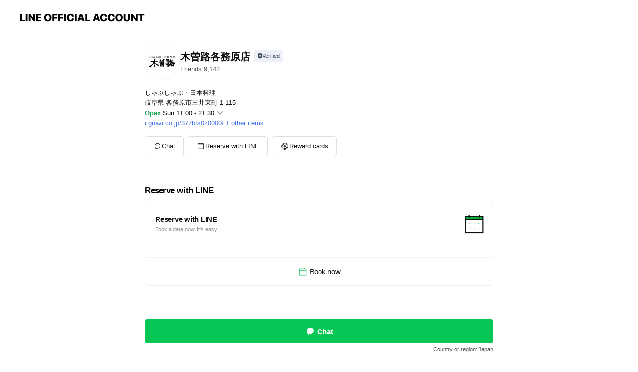

--- FILE ---
content_type: text/html; charset=utf-8
request_url: https://page.line.me/536seqvu?openerPlatform=liff&openerKey=profileRecommend
body_size: 16116
content:
<!DOCTYPE html><html lang="en"><script id="oa-script-list" type="application/json">https://page.line-scdn.net/_next/static/chunks/pages/_app-04a59534f1b6ba96.js,https://page.line-scdn.net/_next/static/chunks/pages/%5BsearchId%5D-64515e177c06d1a4.js</script><head><meta charSet="UTF-8"/><meta name="viewport" content="width=device-width,initial-scale=1,minimum-scale=1,maximum-scale=1,user-scalable=no,viewport-fit=cover"/><link rel="apple-touch-icon" sizes="180x180" href="https://page.line-scdn.net/favicons/apple-touch-icon.png"/><link rel="icon" type="image/png" sizes="32x32" href="https://page.line-scdn.net/favicons/favicon-32x32.png"/><link rel="icon" type="image/png" sizes="16x16" href="https://page.line-scdn.net/favicons/favicon-16x16.png&quot;"/><link rel="mask-icon" href="https://page.line-scdn.net/favicons/safari-pinned-tab.svg" color="#4ecd00"/><link rel="shortcut icon" href="https://page.line-scdn.net/favicons/favicon.ico"/><meta name="theme-color" content="#ffffff"/><meta property="og:image" content="https://page-share.line.me//%40536seqvu/global/og_image.png?ts=1768735363056"/><meta name="twitter:card" content="summary_large_image"/><link rel="stylesheet" href="https://unpkg.com/swiper@6.8.1/swiper-bundle.min.css"/><title>木曽路各務原店 | LINE Official Account</title><meta property="og:title" content="木曽路各務原店 | LINE Official Account"/><meta name="twitter:title" content="木曽路各務原店 | LINE Official Account"/><link rel="canonical" href="https://page.line.me/536seqvu"/><meta property="line:service_name" content="Official Account"/><meta property="line:sub_title_2" content="〒504-0914 岐阜県 各務原市三井東町 1-115"/><meta name="description" content="木曽路各務原店&#x27;s LINE official account profile page. Add them as a friend for the latest news."/><meta name="next-head-count" content="18"/><link rel="preload" href="https://page.line-scdn.net/_next/static/css/6c56c7c442f9e637.css" as="style"/><link rel="stylesheet" href="https://page.line-scdn.net/_next/static/css/6c56c7c442f9e637.css" data-n-g=""/><link rel="preload" href="https://page.line-scdn.net/_next/static/css/32cf1b1e6f7e57c2.css" as="style"/><link rel="stylesheet" href="https://page.line-scdn.net/_next/static/css/32cf1b1e6f7e57c2.css" data-n-p=""/><noscript data-n-css=""></noscript><script defer="" nomodule="" src="https://page.line-scdn.net/_next/static/chunks/polyfills-c67a75d1b6f99dc8.js"></script><script src="https://page.line-scdn.net/_next/static/chunks/webpack-130e19885477412b.js" defer=""></script><script src="https://page.line-scdn.net/_next/static/chunks/framework-5d5971fdfab04833.js" defer=""></script><script src="https://page.line-scdn.net/_next/static/chunks/main-05d9c954f502a1b0.js" defer=""></script><script src="https://page.line-scdn.net/_next/static/chunks/e893f787-81841bf25f7a5b4d.js" defer=""></script><script src="https://page.line-scdn.net/_next/static/chunks/fd0ff8c8-d43e8626c80b2f59.js" defer=""></script><script src="https://page.line-scdn.net/_next/static/chunks/518-b33b01654ebc3704.js" defer=""></script><script src="https://page.line-scdn.net/_next/static/chunks/421-6db75eee1ddcc32a.js" defer=""></script><script src="https://page.line-scdn.net/_next/static/chunks/70-2befe84e3601a64e.js" defer=""></script><script src="https://page.line-scdn.net/_next/static/chunks/806-b648e1cb86c8d62b.js" defer=""></script><script src="https://page.line-scdn.net/_next/static/chunks/137-90ab3d3bd63e8e4a.js" defer=""></script><script src="https://page.line-scdn.net/_next/static/chunks/124-b469aeaada29d832.js" defer=""></script><script src="https://page.line-scdn.net/_next/static/chunks/423-d26e88c20d1ad3af.js" defer=""></script><script src="https://page.line-scdn.net/_next/static/chunks/913-0e0576b9d3accdb4.js" defer=""></script><script src="https://page.line-scdn.net/_next/static/chunks/741-3bb2a46e2bff1fe4.js" defer=""></script><script src="https://page.line-scdn.net/_next/static/wbE9r1btNEObkNSy-fn7d/_buildManifest.js" defer=""></script><script src="https://page.line-scdn.net/_next/static/wbE9r1btNEObkNSy-fn7d/_ssgManifest.js" defer=""></script></head><body class=""><div id="__next"><div class="wrap main" style="--profile-button-color:#06c755" data-background="false" data-theme="false" data-js-top="true"><header id="header" class="header header_web"><div class="header_wrap"><span class="header_logo"><svg xmlns="http://www.w3.org/2000/svg" fill="none" viewBox="0 0 250 17" class="header_logo_image" role="img" aria-label="LINE OFFICIAL ACCOUNT" title="LINE OFFICIAL ACCOUNT"><path fill="#000" d="M.118 16V1.204H3.88v11.771h6.121V16zm11.607 0V1.204h3.763V16zm6.009 0V1.204h3.189l5.916 8.541h.072V1.204h3.753V16h-3.158l-5.947-8.634h-.072V16zm15.176 0V1.204h10.14v3.025h-6.377V7.15h5.998v2.83h-5.998v2.994h6.378V16zm23.235.267c-4.491 0-7.3-2.943-7.3-7.66v-.02c0-4.707 2.83-7.65 7.3-7.65 4.502 0 7.311 2.943 7.311 7.65v.02c0 4.717-2.8 7.66-7.311 7.66m0-3.118c2.153 0 3.486-1.763 3.486-4.542v-.02c0-2.8-1.363-4.533-3.486-4.533-2.102 0-3.466 1.723-3.466 4.532v.02c0 2.81 1.354 4.543 3.466 4.543M65.291 16V1.204h10.07v3.025h-6.306v3.373h5.732v2.881h-5.732V16zm11.731 0V1.204h10.07v3.025h-6.307v3.373h5.732v2.881h-5.732V16zm11.73 0V1.204h3.764V16zm12.797.267c-4.44 0-7.198-2.84-7.198-7.67v-.01c0-4.83 2.779-7.65 7.198-7.65 3.866 0 6.542 2.481 6.676 5.793v.103h-3.62l-.021-.154c-.235-1.538-1.312-2.625-3.035-2.625-2.06 0-3.363 1.692-3.363 4.522v.01c0 2.861 1.313 4.563 3.374 4.563 1.63 0 2.789-1.015 3.045-2.666l.02-.112h3.62l-.01.112c-.133 3.312-2.84 5.784-6.686 5.784m8.47-.267V1.204h3.763V16zm5.189 0 4.983-14.796h4.604L129.778 16h-3.947l-.923-3.25h-4.83l-.923 3.25zm7.249-11.577-1.6 5.62h3.271l-1.599-5.62zM131.204 16V1.204h3.763v11.771h6.121V16zm14.868 0 4.983-14.796h4.604L160.643 16h-3.948l-.923-3.25h-4.83L150.02 16zm7.249-11.577-1.599 5.62h3.271l-1.6-5.62zm14.653 11.844c-4.44 0-7.198-2.84-7.198-7.67v-.01c0-4.83 2.779-7.65 7.198-7.65 3.866 0 6.542 2.481 6.675 5.793v.103h-3.619l-.021-.154c-.236-1.538-1.312-2.625-3.035-2.625-2.061 0-3.363 1.692-3.363 4.522v.01c0 2.861 1.312 4.563 3.373 4.563 1.631 0 2.789-1.015 3.046-2.666l.02-.112h3.62l-.01.112c-.134 3.312-2.841 5.784-6.686 5.784m15.258 0c-4.44 0-7.198-2.84-7.198-7.67v-.01c0-4.83 2.778-7.65 7.198-7.65 3.866 0 6.542 2.481 6.675 5.793v.103h-3.619l-.021-.154c-.236-1.538-1.312-2.625-3.035-2.625-2.061 0-3.363 1.692-3.363 4.522v.01c0 2.861 1.312 4.563 3.373 4.563 1.631 0 2.789-1.015 3.046-2.666l.02-.112h3.62l-.011.112c-.133 3.312-2.84 5.784-6.685 5.784m15.36 0c-4.491 0-7.3-2.943-7.3-7.66v-.02c0-4.707 2.83-7.65 7.3-7.65 4.502 0 7.311 2.943 7.311 7.65v.02c0 4.717-2.799 7.66-7.311 7.66m0-3.118c2.154 0 3.487-1.763 3.487-4.542v-.02c0-2.8-1.364-4.533-3.487-4.533-2.102 0-3.466 1.723-3.466 4.532v.02c0 2.81 1.354 4.543 3.466 4.543m15.514 3.118c-3.855 0-6.367-2.184-6.367-5.517V1.204h3.763v9.187c0 1.723.923 2.758 2.615 2.758 1.681 0 2.604-1.035 2.604-2.758V1.204h3.763v9.546c0 3.322-2.491 5.517-6.378 5.517M222.73 16V1.204h3.189l5.916 8.541h.072V1.204h3.753V16h-3.158l-5.947-8.634h-.072V16zm18.611 0V4.229h-4.081V1.204h11.915v3.025h-4.081V16z"></path></svg></span></div></header><div class="container"><div data-intersection-target="profileFace" class="_root_f63qr_2 _modeLiffApp_f63qr_155"><div class="_account_f63qr_11"><div class="_accountHead_f63qr_16"><div class="_accountHeadIcon_f63qr_22"><a class="_accountHeadIconLink_f63qr_31" href="/536seqvu/profile/img"><div class="_root_19dwp_1"><img class="_thumbnailImage_19dwp_8" src="https://profile.line-scdn.net/0h26uL381bbRlINX6-3XkSTnRwY3Q_G2tRMFchfDgwNSFmVSsffVMkemU1YXxiVStKdgEkf200NyFm/preview" alt="Show profile photo" width="70" height="70"/></div></a></div><div class="_accountHeadContents_f63qr_34"><h1 class="_accountHeadTitle_f63qr_37"><span class="_accountHeadTitleText_f63qr_51">木曽路各務原店</span><button type="button" class="_accountHeadBadge_f63qr_54" aria-label="Show account info"><span class="_root_4p75h_1 _typeCertified_4p75h_20"><span class="_icon_4p75h_17"><span role="img" aria-label="Verification status" class="la labs _iconImage_4p75h_17" style="width:11px;aspect-ratio:1;display:inline-grid;place-items:stretch"><svg xmlns="http://www.w3.org/2000/svg" data-laicon-version="10.2" viewBox="0 0 20 20" fill="currentColor"><g transform="translate(-2 -2)"><path d="M12 2.5c-3.7 0-6.7.7-7.8 1-.3.2-.5.5-.5.8v8.9c0 3.2 4.2 6.3 8 8.2.1 0 .2.1.3.1s.2 0 .3-.1c3.9-1.9 8-5 8-8.2V4.3c0-.3-.2-.6-.5-.7-1.1-.3-4.1-1.1-7.8-1.1zm0 4.2 1.2 2.7 2.7.3-1.9 2 .4 2.8-2.4-1.2-2.4 1.3.4-2.8-1.9-2 2.7-.3L12 6.7z"/></g></svg></span></span><span class="_label_4p75h_42">Verified</span></span></button></h1><div class="_accountHeadSubTexts_f63qr_58"><p class="_accountHeadSubText_f63qr_58">Friends<!-- --> <!-- -->9,142</p></div></div></div><div class="_accountInfo_f63qr_73"><p class="_accountInfoText_f63qr_85">しゃぶしゃぶ・日本料理</p><p class="_accountInfoText_f63qr_85">岐阜県 各務原市三井東町 1-115</p><p class="_accountInfoWorking_f63qr_92"><button type="button"><span class="_accountInfoWorkingLabel_f63qr_95 _colorGreen_f63qr_105">Open</span><span>Sun 11:00 - 21:30</span><span role="img" aria-label="Expand" class="la lar _accountInfoWorkingIcon_f63qr_108" style="width:14px;aspect-ratio:1;color:#777;display:inline-grid;place-items:stretch"><svg xmlns="http://www.w3.org/2000/svg" data-laicon-version="15.0" viewBox="0 0 20 20" fill="currentColor"><g transform="translate(-2 -2)"><path d="m11.9998 14.56-7.03-7.03-1.273 1.274 8.303 8.302 8.302-8.303-1.273-1.272-7.029 7.029Z"/></g></svg></span></button></p><div class="_accountInfoWorkingOptions_f63qr_117"><div class="_accountInfoWorkingOptionsInner_f63qr_126"><div><p class="_root_m0rgx_1"><span>Mon</span><span class="_time_m0rgx_15">11:00 - 15:00,17:00 - 21:30</span></p><p class="_root_m0rgx_1"><span>Tue</span><span class="_time_m0rgx_15">11:00 - 15:00,17:00 - 21:30</span></p><p class="_root_m0rgx_1"><span>Wed</span><span class="_time_m0rgx_15">11:00 - 15:00,17:00 - 21:30</span></p><p class="_root_m0rgx_1"><span>Thu</span><span class="_time_m0rgx_15">11:00 - 15:00,17:00 - 21:30</span></p><p class="_root_m0rgx_1"><span>Fri</span><span class="_time_m0rgx_15">11:00 - 15:00,17:00 - 21:30</span></p><p class="_root_m0rgx_1"><span>Sat</span><span class="_time_m0rgx_15">11:00 - 15:00,17:00 - 21:30</span></p><p class="_root_m0rgx_1 _currentWeek_m0rgx_10"><span>Sun</span><span class="_time_m0rgx_15">11:00 - 21:30</span></p></div><p>祝(前)日・不定休・週別休・連休時等の詳細はお問合せください</p></div></div><p><a class="_accountInfoWebsiteLink_f63qr_137" href="https://r.gnavi.co.jp/377bfs0z0000/"><span class="_accountInfoWebsiteUrl_f63qr_141">r.gnavi.co.jp/377bfs0z0000/</span><span class="_accountInfoWebsiteCount_f63qr_147">1 other items</span></a></p></div><div class="_actionButtons_f63qr_152"><div><div class="_root_1nhde_1"><button type="button" class="_button_1nhde_9"><span class="_icon_1nhde_31"><span role="img" class="la lar" style="width:14px;aspect-ratio:1;display:inline-grid;place-items:stretch"><svg xmlns="http://www.w3.org/2000/svg" data-laicon-version="15.0" viewBox="0 0 20 20" fill="currentColor"><g transform="translate(-2 -2)"><path d="M11.8722 10.2255a.9.9 0 1 0 0 1.8.9.9 0 0 0 0-1.8Zm-3.5386 0a.9.9 0 1 0 0 1.8.9.9 0 0 0 0-1.8Zm7.0767 0a.9.9 0 1 0 0 1.8.9.9 0 0 0 0-1.8Z"/><path d="M6.5966 6.374c-1.256 1.2676-1.988 3.1338-1.988 5.5207 0 2.8387 1.6621 5.3506 2.8876 6.8107.6247-.8619 1.6496-1.7438 3.2265-1.7444h.0015l2.2892-.0098h.0028c3.4682 0 6.2909-2.8223 6.2909-6.2904 0-1.9386-.7072-3.4895-1.9291-4.5632C16.1475 5.0163 14.3376 4.37 12.0582 4.37c-2.3602 0-4.2063.7369-5.4616 2.004Zm-.9235-.915C7.2185 3.8991 9.4223 3.07 12.0582 3.07c2.5189 0 4.6585.7159 6.1779 2.051 1.5279 1.3427 2.371 3.2622 2.371 5.5398 0 4.1857-3.4041 7.5896-7.5894 7.5904h-.0015l-2.2892.0098h-.0028c-1.33 0-2.114.9634-2.5516 1.8265l-.4192.8269-.6345-.676c-1.2252-1.3055-3.8103-4.4963-3.8103-8.3437 0-2.6555.8198-4.8767 2.3645-6.4358Z"/></g></svg></span></span><span class="_label_1nhde_14">Chat</span></button></div><div class="_root_1nhde_1"><a role="button" href="https://liff.line.me/1654959827-EpyGvRJ0/book/oa/@536seqvu?utm_source=businessprofile&amp;utm_medium=action_btn" class="_button_1nhde_9"><span class="_icon_1nhde_31"><span role="img" class="la lar" style="width:14px;aspect-ratio:1;display:inline-grid;place-items:stretch"><svg xmlns="http://www.w3.org/2000/svg" data-laicon-version="15.0" viewBox="0 0 20 20" fill="currentColor"><g transform="translate(-2 -2)"><path d="M4.5969 5.2423V18.95h14.8065V5.2423H4.5969Zm-1.3-.0897c0-.6683.5417-1.2103 1.2103-1.2103H19.493c.6684 0 1.2103.5419 1.2103 1.2103v13.8873c0 .6685-.5419 1.2102-1.2103 1.2102H4.5071c-.6682 0-1.2102-.5417-1.2102-1.2102V5.1526Z"/><path d="M3.9468 7.404h16.1064v1.3H3.9468v-1.3ZM8.1677 2.4v2.1922h-1.3V2.4h1.3Zm8.9643 0v2.1922h-1.3V2.4h1.3Zm-.6598 13.8025h1.3v1.3h-1.3v-1.3Z"/></g></svg></span></span><span class="_label_1nhde_14">Reserve with LINE</span></a></div><div class="_root_1nhde_1"><a role="button" href="https://liff.line.me/1654883656-XqwKRkd4/accounts/536seqvu/shopcards/01HN2HA23ZFGWWAHPRZDXGFA0D?utm_source=businessprofile&amp;utm_medium=action_btn" class="_button_1nhde_9"><span class="_icon_1nhde_31"><span role="img" class="la labr" style="width:14px;aspect-ratio:1;display:inline-grid;place-items:stretch"><svg xmlns="http://www.w3.org/2000/svg" data-laicon-version="16.2" viewBox="0 0 20 20" fill="currentColor"><g transform="translate(-2 -2)"><path d="M7.82 4.77c-3.08 1.78-4.59 5.24-4.06 8.56h.01l-1.2.69c-.85-3.98.89-8.24 4.6-10.38 3.71-2.14 8.27-1.52 11.29 1.2l-1.2.69c-2.61-2.12-6.36-2.54-9.44-.76Zm8.35 14.46c3.08-1.78 4.59-5.24 4.06-8.56l1.2-.69c.85 3.99-.9 8.24-4.61 10.38-3.71 2.14-8.27 1.53-11.29-1.2l1.2-.69c2.61 2.12 6.36 2.54 9.44.76Z"/><path d="M9.04 6.86a5.923 5.923 0 0 0-2.96 5.13l-.01-.01-1.26.73c-.27-2.74 1.03-5.52 3.57-6.98a7.243 7.243 0 0 1 7.84.4l-1.26.73a5.907 5.907 0 0 0-5.92 0Zm5.92 10.28a5.91 5.91 0 0 0 2.96-5.13l.01.01 1.26-.73c.27 2.74-1.03 5.52-3.57 6.98a7.243 7.243 0 0 1-7.84-.4l1.26-.73a5.907 5.907 0 0 0 5.92 0Z"/><path d="m14.31 9.79-.67 1.85L15 13.06c.17.17.04.46-.2.46l-1.96-.06-.93 1.73c-.11.21-.43.18-.5-.05l-.55-1.89-1.93-.35c-.24-.04-.3-.35-.1-.49l1.63-1.1-.27-1.95c-.03-.24.24-.4.43-.25l1.55 1.2 1.77-.86c.22-.11.45.11.37.33v.01Zm2.52-1.16a6.064 6.064 0 0 0-.87-.99l3.37-1.95c.28.33.54.68.78 1.05l-3.28 1.89Zm-.87-.99-.01-.01.01.01Zm5.17 1.17-3.37 1.95c-.1-.43-.24-.85-.43-1.26l3.28-1.89c.2.39.38.79.52 1.2ZM7.168 15.371l.002-.001-.01-.01.008.011ZM3.89 17.26l3.278-1.889c.258.366.555.702.872.989l-3.37 1.95c-.28-.33-.54-.68-.78-1.05Zm2.35-4.02-3.37 1.95c.14.41.32.81.52 1.2l3.28-1.89c-.19-.41-.33-.83-.43-1.26Z"/></g></svg></span></span><span class="_label_1nhde_14">Reward cards</span></a></div></div></div></div></div><div class="content"><div class="ldsg-tab plugin_tab" data-flexible="flexible" style="--tab-indicator-position:0px;--tab-indicator-width:0px" id="tablist"><div class="tab-content"><div class="tab-content-inner"><div class="tab-list" role="tablist"><a aria-selected="true" role="tab" class="tab-list-item" tabindex="0"><span class="text">Reserve with LINE</span></a><a aria-selected="false" role="tab" class="tab-list-item"><span class="text">Basic info</span></a><a aria-selected="false" role="tab" class="tab-list-item"><span class="text">You might like</span></a></div><div class="tab-indicator"></div></div></div></div><section class="section section_book" id="plugin-reservation-1311655199088669" data-js-plugin="reservation"><h2 class="title_section" data-testid="plugin-header"><span class="title">Reserve with LINE</span></h2><div class="book_plugin"><div class="banner_area"><p class="inner"><strong class="title">Reserve with LINE</strong><span class="text">Book a date now. It&#x27;s easy.</span><span class="image image_banner_book"></span></p></div><div class="link_area"><a target="_self" rel="noopener" href="https://liff.line.me/1654959827-EpyGvRJ0/book/oa/@536seqvu/?utm_source=page_oa&amp;utm_medium=plugin" class="link"><i class="icon"><svg width="19" height="19" viewBox="0 0 19 19" fill="none" xmlns="http://www.w3.org/2000/svg"><path fill-rule="evenodd" clip-rule="evenodd" d="M6.466 3.655v-1.22H5.437v1.22H3.568a.958.958 0 00-.958.959v10.994c0 .529.429.958.958.958h11.864c.529 0 .958-.43.958-.958V4.614a.958.958 0 00-.958-.959h-1.87v-1.22h-1.028v1.22H6.466zm8.895 11.882V7.425H3.638v8.112h11.723zm0-10.853v1.712H3.638V4.684h11.723zm-1.291 9.707v-1.03h-1.03v1.03h1.03z" fill="#000"></path></svg></i><span class="text">Book now</span></a></div></div></section><section class="section section_info" id="plugin-information-1278155367429917" data-js-plugin="information"><h2 class="title_section" data-testid="plugin-header"><span class="title">Basic info</span></h2><div class="basic_info_item info_time"><i class="icon"><svg width="19" height="19" viewBox="0 0 19 19" fill="none" xmlns="http://www.w3.org/2000/svg"><path fill-rule="evenodd" clip-rule="evenodd" d="M9.5 2.177a7.323 7.323 0 100 14.646 7.323 7.323 0 000-14.646zm0 1.03a6.294 6.294 0 110 12.587 6.294 6.294 0 010-12.588zm.514 5.996v-3.73H8.985v4.324l2.79 1.612.515-.892-2.276-1.314z" fill="#000"></path></svg></i><div class="title"><span class="title_s">Sun</span><span class="con_s">11:00 - 21:30</span></div><p class="memo">祝(前)日・不定休・週別休・連休時等の詳細はお問合せください</p><ul class="lst_week"><li><span class="title_s">Sun</span><span class="con_s">11:00 - 21:30</span></li><li><span class="title_s">Mon</span><span class="con_s">11:00 - 15:00, 17:00 - 21:30</span></li><li><span class="title_s">Tue</span><span class="con_s">11:00 - 15:00, 17:00 - 21:30</span></li><li><span class="title_s">Wed</span><span class="con_s">11:00 - 15:00, 17:00 - 21:30</span></li><li><span class="title_s">Thu</span><span class="con_s">11:00 - 15:00, 17:00 - 21:30</span></li><li><span class="title_s">Fri</span><span class="con_s">11:00 - 15:00, 17:00 - 21:30</span></li><li><span class="title_s">Sat</span><span class="con_s">11:00 - 15:00, 17:00 - 21:30</span></li></ul></div><div class="basic_info_item info_budget is_selectable"><i class="icon"><svg width="19" height="19" viewBox="0 0 19 19" fill="none" xmlns="http://www.w3.org/2000/svg"><path fill-rule="evenodd" clip-rule="evenodd" d="M4.04 3.048h11.333c.74 0 1.34.6 1.34 1.34v10.224c0 .74-.6 1.34-1.34 1.34H4.04A1.753 1.753 0 012.286 14.2V4.8m1.03 1.71v7.69c0 .4.324.724.723.724h11.334c.172 0 .312-.14.312-.311V6.978a.311.311 0 00-.249-.305l-.063-.006H4.04c-.258 0-.503-.056-.724-.156zm12.369-.837V4.388a.311.311 0 00-.312-.311H4.04c-.4 0-.724.324-.724.724v.115c.001.37.28.675.64.717l.084.005h11.334c.107 0 .212.013.312.036zM4.039 3.048c-.968 0-1.753.785-1.753 1.753L4.04 3.048zm9.622 6.91a.826.826 0 100 1.651.826.826 0 000-1.652z" fill="#000"></path></svg></i><ul class="lst_budget"><li><span class="con_s">￥4,001 ~ ￥5,000</span></li></ul></div><div class="basic_info_item info_tel is_selectable"><i class="icon"><svg width="19" height="19" viewBox="0 0 19 19" fill="none" xmlns="http://www.w3.org/2000/svg"><path fill-rule="evenodd" clip-rule="evenodd" d="M2.816 3.858L4.004 2.67a1.76 1.76 0 012.564.079l2.024 2.286a1.14 1.14 0 01-.048 1.559L7.306 7.832l.014.04c.02.052.045.11.075.173l.051.1c.266.499.762 1.137 1.517 1.892.754.755 1.393 1.25 1.893 1.516.103.055.194.097.271.126l.04.014 1.239-1.238a1.138 1.138 0 011.465-.121l.093.074 2.287 2.024a1.76 1.76 0 01.078 2.563l-1.188 1.188c-1.477 1.478-5.367.513-9.102-3.222-3.735-3.735-4.7-7.625-3.223-9.103zm5.005 1.86L5.797 3.43a.731.731 0 00-1.065-.033L3.544 4.586c-.31.31-.445 1.226-.162 2.367.393 1.582 1.49 3.386 3.385 5.28 1.894 1.894 3.697 2.992 5.28 3.384 1.14.284 2.057.148 2.367-.162l1.187-1.187a.731.731 0 00-.032-1.065l-2.287-2.024a.109.109 0 00-.148.004l-1.403 1.402c-.517.518-1.887-.21-3.496-1.82l-.158-.16c-1.499-1.54-2.164-2.837-1.663-3.337l1.402-1.402a.108.108 0 00.005-.149z" fill="#000"></path></svg></i><a class="link" href="#"><span>058-380-3055</span></a></div><div class="basic_info_item info_url is_selectable"><i class="icon"><svg width="19" height="19" viewBox="0 0 19 19" fill="none" xmlns="http://www.w3.org/2000/svg"><path fill-rule="evenodd" clip-rule="evenodd" d="M9.5 2.18a7.32 7.32 0 100 14.64 7.32 7.32 0 000-14.64zM3.452 7.766A6.294 6.294 0 003.21 9.5c0 .602.084 1.184.242 1.736H6.32A17.222 17.222 0 016.234 9.5c0-.597.03-1.178.086-1.735H3.452zm.396-1.029H6.46c.224-1.303.607-2.422 1.11-3.225a6.309 6.309 0 00-3.722 3.225zm3.51 1.03a15.745 15.745 0 000 3.47h4.284a15.749 15.749 0 000-3.47H7.358zm4.131-1.03H7.511C7.903 4.64 8.707 3.21 9.5 3.21c.793 0 1.597 1.43 1.99 3.526zm1.19 1.03a17.21 17.21 0 010 3.47h2.869A6.292 6.292 0 0015.79 9.5c0-.602-.084-1.184-.242-1.735H12.68zm2.473-1.03H12.54c-.224-1.303-.607-2.422-1.11-3.225a6.308 6.308 0 013.722 3.225zM7.57 15.489a6.309 6.309 0 01-3.722-3.224H6.46c.224 1.303.607 2.421 1.11 3.224zm1.929.301c-.793 0-1.596-1.43-1.99-3.525h3.98c-.394 2.095-1.197 3.525-1.99 3.525zm1.93-.301c.503-.803.886-1.921 1.11-3.224h2.612a6.309 6.309 0 01-3.723 3.224z" fill="#000"></path></svg></i><a class="account_info_website_link" href="https://r.gnavi.co.jp/377bfs0z0000/"><span class="account_info_website_url">r.gnavi.co.jp/377bfs0z0000/</span><span class="account_info_website_count">1 other items</span></a></div><div class="basic_info_item info_pay"><i class="icon"><svg width="19" height="19" viewBox="0 0 19 19" fill="none" xmlns="http://www.w3.org/2000/svg"><path fill-rule="evenodd" clip-rule="evenodd" d="M2.85 3.457h13.3a.91.91 0 01.91.91v10.266a.91.91 0 01-.91.91H2.85a.91.91 0 01-.91-.91V4.367a.91.91 0 01.91-.91zm13.18 3.012V4.486H2.968v1.983H16.03zm0 1.03H2.968v7.015H16.03V7.498zm-1.705 4.52v1.03h-2.368v-1.03h2.368z" fill="#000"></path></svg></i><span class="title">Supported cards</span><ul class="lst_card"><li class="card_visa"><span class="blind">Visa</span></li><li class="card_master"><span class="blind">Mastercard</span></li><li class="card_jcb"><span class="blind">JCB</span></li><li class="card_diners"><span class="blind">Diners</span></li><li class="card_amex"><span class="blind">American Express</span></li></ul></div><div class="basic_info_item info_facility"><i class="icon"><svg width="19" height="19" viewBox="0 0 19 19" fill="none" xmlns="http://www.w3.org/2000/svg"><path fill-rule="evenodd" clip-rule="evenodd" d="M9.5 2.178a7.322 7.322 0 100 14.644 7.322 7.322 0 000-14.644zm0 1.03a6.293 6.293 0 110 12.585 6.293 6.293 0 010-12.586zm.515 2.791v4.413h-1.03V5.999h1.03zm-.51 5.651a.66.66 0 100 1.321.66.66 0 000-1.321z" fill="#000"></path></svg></i>138 seats (private rooms available), free Wi-Fi, parking available, no smoking, power outlets available</div><div class="basic_info_item place_map" data-js-access="true"><div class="map_area"><a target="_blank" rel="noopener" href="https://www.google.com/maps/search/?api=1&amp;query=35.3943628%2C136.8434919"><img src="https://maps.googleapis.com/maps/api/staticmap?key=AIzaSyCmbTfxB3uMZpzVX9NYKqByC1RRi2jIjf0&amp;channel=Line_Account&amp;scale=2&amp;size=400x200&amp;center=35.39446280000001%2C136.8434919&amp;markers=scale%3A2%7Cicon%3Ahttps%3A%2F%2Fpage.line-scdn.net%2F_%2Fimages%2FmapPin.v1.png%7C35.3943628%2C136.8434919&amp;language=en&amp;region=&amp;signature=p7BzYNnW5sZF5jh95PYYQOQ3nvQ%3D" alt=""/></a></div><div class="map_text"><i class="icon"><svg width="19" height="19" viewBox="0 0 19 19" fill="none" xmlns="http://www.w3.org/2000/svg"><path fill-rule="evenodd" clip-rule="evenodd" d="M9.731 1.864l-.23-.004a6.308 6.308 0 00-4.853 2.266c-2.155 2.565-1.9 6.433.515 8.857a210.37 210.37 0 013.774 3.911.772.772 0 001.13 0l.942-.996a182.663 182.663 0 012.829-2.916c2.413-2.422 2.67-6.29.515-8.855a6.308 6.308 0 00-4.622-2.263zm-.23 1.026a5.28 5.28 0 014.064 1.9c1.805 2.147 1.588 5.413-.456 7.466l-.452.456a209.82 209.82 0 00-2.87 2.98l-.285.3-1.247-1.31a176.87 176.87 0 00-2.363-2.425c-2.045-2.053-2.261-5.32-.456-7.468a5.28 5.28 0 014.064-1.9zm0 3.289a2.004 2.004 0 100 4.008 2.004 2.004 0 000-4.008zm0 1.029a.975.975 0 110 1.95.975.975 0 010-1.95z" fill="#000"></path></svg></i><div class="map_title_area"><strong class="map_title">〒504-0914 岐阜県 各務原市三井東町 1-115</strong><button type="button" class="button_copy" aria-label="Copy"><i class="icon_copy"><svg width="16" height="16" xmlns="http://www.w3.org/2000/svg" data-laicon-version="15" viewBox="0 0 24 24"><path d="M3.2 3.05a.65.65 0 01.65-.65h12.99a.65.65 0 01.65.65V6.5h-1.3V3.7H4.5v13.28H7v1.3H3.85a.65.65 0 01-.65-.65V3.05z"></path><path d="M6.52 6.36a.65.65 0 01.65-.65h12.98a.65.65 0 01.65.65V17.5l-4.1 4.1H7.17a.65.65 0 01-.65-.65V6.36zm1.3.65V20.3h8.34l3.34-3.34V7.01H7.82z"></path><path d="M14.13 10.19H9.6v-1.3h4.53v1.3zm0 2.2H9.6v-1.3h4.53v1.3zm1.27 3.81h5.4v1.3h-4.1v4.1h-1.3v-5.4z"></path></svg></i></button></div><div class="map_address">名鉄各務原線 市民公園前駅 徒歩11分, 名鉄各務原線 各務原市役所前駅 徒歩12分</div></div></div></section><section class="section section_recommend" id="plugin-recommendation-RecommendationPlugin" data-js-plugin="recommendation"><a target="_self" rel="noopener" href="https://liff.line.me/1654867680-wGKa63aV/?utm_source=oaprofile&amp;utm_medium=recommend" class="link"><h2 class="title_section" data-testid="plugin-header"><span class="title">You might like</span><span class="text_more">See more</span></h2></a><section class="RecommendationPlugin_subSection__nWfpQ"><h3 class="RecommendationPlugin_subTitle__EGDML">Accounts others are viewing</h3><div class="swiper-container"><div class="swiper-wrapper"><div class="swiper-slide"><div class="recommend_list"><div class="recommend_item" id="recommend-item-1"><a target="_self" rel="noopener" href="https://page.line.me/usl5949i?openerPlatform=liff&amp;openerKey=profileRecommend" class="link"><div class="thumb"><img src="https://profile.line-scdn.net/0hoFfG-kWOMGlbPhh9WcxPPmd7PgQsEDYhI197B305ZlwlXiQ4N19_CH03bF5yDnNtYQp-C3Y5bFgm/preview" class="image" alt=""/></div><div class="info"><strong class="info_name"><i class="icon_certified"></i>リカーマウンテン岐阜羽島店</strong><div class="info_detail"><span class="friend">1,256 friends</span></div></div></a></div><div class="recommend_item" id="recommend-item-2"><a target="_self" rel="noopener" href="https://page.line.me/646bytem?openerPlatform=liff&amp;openerKey=profileRecommend" class="link"><div class="thumb"><img src="https://profile.line-scdn.net/0hmUDD1JroMnp5PSZbDm5NLUV4PBcOEzQyAVsqFQw8aEsADyF4EVl8TAltZRlcXnwtQF0pGV87b0Jc/preview" class="image" alt=""/></div><div class="info"><strong class="info_name"><i class="icon_certified"></i>焼肉きんぐ</strong><div class="info_detail"><span class="friend">2,102,473 friends</span></div></div></a></div><div class="recommend_item" id="recommend-item-3"><a target="_self" rel="noopener" href="https://page.line.me/601xwgmk?openerPlatform=liff&amp;openerKey=profileRecommend" class="link"><div class="thumb"><img src="https://profile.line-scdn.net/0hcJ0RTOEiPGUNKxZ67VZDMjFuMgh6BTotdUUnBi97ZVx3SHtkMkxwCngrZVQgSHo0ME52Bnh_alMi/preview" class="image" alt=""/></div><div class="info"><strong class="info_name"><i class="icon_certified"></i>スターバックス</strong><div class="info_detail"><span class="friend">11,174,638 friends</span></div></div></a></div></div></div><div class="swiper-slide"><div class="recommend_list"><div class="recommend_item" id="recommend-item-4"><a target="_self" rel="noopener" href="https://page.line.me/315nnhbt?openerPlatform=liff&amp;openerKey=profileRecommend" class="link"><div class="thumb"><img src="https://profile.line-scdn.net/0hXI01KN7kB2YNSBK8ACx4MTENCQt6ZgEudS0bBnpPXlF1fkdlZShABilBC1dwLRc3OHoYBi8bXFRy/preview" class="image" alt=""/></div><div class="info"><strong class="info_name"><i class="icon_certified"></i>中国料理　桃李蹊　上志段味店</strong><div class="info_detail"><span class="friend">5,189 friends</span></div></div></a></div><div class="recommend_item" id="recommend-item-5"><a target="_self" rel="noopener" href="https://page.line.me/545eqxdr?openerPlatform=liff&amp;openerKey=profileRecommend" class="link"><div class="thumb"><img src="https://profile.line-scdn.net/0hosSbwz9XMFxuGxgM7UZPC1JePjEZNTYUFnt7PhtMbGsTfnBdVnotb00daG9KLHFZUC14PEoZZ2hH/preview" class="image" alt=""/></div><div class="info"><strong class="info_name"><i class="icon_certified"></i>和食処 琴川</strong><div class="info_detail"><span class="friend">1,377 friends</span></div></div></a></div><div class="recommend_item" id="recommend-item-6"><a target="_self" rel="noopener" href="https://page.line.me/015dcqzq?openerPlatform=liff&amp;openerKey=profileRecommend" class="link"><div class="thumb"><img src="https://profile.line-scdn.net/0hgSXLpsMGOHxlNS6gzM1HK1lwNhESGz40HVJ0GEkxZk5JUHd4W1MlShdhb0kYAnkpDFBzHRAzZExA/preview" class="image" alt=""/></div><div class="info"><strong class="info_name"><i class="icon_certified"></i>かにの華　北方店</strong><div class="info_detail"><span class="friend">1,919 friends</span></div></div></a></div></div></div><div class="swiper-slide"><div class="recommend_list"><div class="recommend_item" id="recommend-item-7"><a target="_self" rel="noopener" href="https://page.line.me/dpb7717b?openerPlatform=liff&amp;openerKey=profileRecommend" class="link"><div class="thumb"><img src="https://profile.line-scdn.net/0htrtxxfVZK11JAQFg6oVUCnVEJTA-Ly0VMTNlaD8Ac2pnNGxYIDM2PW8Ecj43ZGpccW9mPDkAd2s0/preview" class="image" alt=""/></div><div class="info"><strong class="info_name"><i class="icon_certified"></i>ゴンチャ</strong><div class="info_detail"><span class="friend">3,843,757 friends</span></div></div></a></div><div class="recommend_item" id="recommend-item-8"><a target="_self" rel="noopener" href="https://page.line.me/196ylsgu?openerPlatform=liff&amp;openerKey=profileRecommend" class="link"><div class="thumb"><img src="https://profile.line-scdn.net/0hbLgPj_bcPWNaKRbGKJFCNGZsMw4tBzsrIhwgDCggYwZ0GHk8Zhh0AX5-MFUjTi5iYkZ3BXghYVQk/preview" class="image" alt=""/></div><div class="info"><strong class="info_name"><i class="icon_certified"></i>ジョイフル</strong><div class="info_detail"><span class="friend">1,742,216 friends</span></div><div class="common_label"><strong class="label"><i class="icon"><svg width="12" height="12" viewBox="0 0 12 12" fill="none" xmlns="http://www.w3.org/2000/svg"><path fill-rule="evenodd" clip-rule="evenodd" d="M1.675 2.925v6.033h.926l.923-.923.923.923h5.878V2.925H4.447l-.923.923-.923-.923h-.926zm-.85-.154c0-.384.312-.696.696-.696h1.432l.571.571.572-.571h6.383c.385 0 .696.312.696.696v6.341a.696.696 0 01-.696.696H4.096l-.572-.571-.571.571H1.52a.696.696 0 01-.696-.696V2.771z" fill="#777"></path><path fill-rule="evenodd" clip-rule="evenodd" d="M3.025 4.909v-.65h1v.65h-1zm0 1.357v-.65h1v.65h-1zm0 1.358v-.65h1v.65h-1z" fill="#777"></path></svg></i><span class="text">Coupons</span></strong><strong class="label"><i class="icon"><svg width="12" height="12" viewBox="0 0 12 12" fill="none" xmlns="http://www.w3.org/2000/svg"><path fill-rule="evenodd" clip-rule="evenodd" d="M8.95 1.4L7.892 4.531c-.006.019-.003.076-.002.115l.002.034v5.848H2.006a.606.606 0 01-.606-.606V4.766c0-.057.008-.114.024-.168l1.05-2.76a.607.607 0 01.583-.438H8.95zm-1.184.85h-4.54L2.25 4.816v4.862h4.792V4.685a3.659 3.659 0 01-.003-.147.917.917 0 01.04-.255l.003-.012.684-2.021z" fill="#777"></path><path fill-rule="evenodd" clip-rule="evenodd" d="M6.1 4H3.87c-.177 0-.32-.18-.32-.4 0-.221.143-.4.32-.4H6.1c.176 0 .319.179.319.4 0 .22-.143.4-.32.4zm3.4 6.53c.567 0 1.027-.53 1.027-1.03V3.948l-.729-2.142A.6.6 0 009.23 1.4H8.1l-1 2.98v6.15h2.4zm0-.85c.012 0 .057-.007.111-.064a.289.289 0 00.056-.082c.01-.022.01-.034.01-.035V4.09l-.626-1.84h-.34L7.95 4.52v5.16H9.5z" fill="#777"></path></svg></i><span class="text">Takeout</span></strong></div></div></a></div><div class="recommend_item" id="recommend-item-9"><a target="_self" rel="noopener" href="https://page.line.me/599qrkqx?openerPlatform=liff&amp;openerKey=profileRecommend" class="link"><div class="thumb"><img src="https://profile.line-scdn.net/0hAMlEXnjbHmJRPDUOEU5hNW15EA8mEhgqKVJQASQ_RVApX1A3bltXBiA0QlF_C1ExZV9TDSRuRwZ4/preview" class="image" alt=""/></div><div class="info"><strong class="info_name"><i class="icon_certified"></i>茶房樹らら</strong><div class="info_detail"><span class="friend">3,126 friends</span></div></div></a></div></div></div><div class="swiper-slide"><div class="recommend_list"><div class="recommend_item" id="recommend-item-10"><a target="_self" rel="noopener" href="https://page.line.me/047hwrdw?openerPlatform=liff&amp;openerKey=profileRecommend" class="link"><div class="thumb"><img src="https://profile.line-scdn.net/0hySkEyT5WJnxWPDWBA1tZK2p5KBEhEiA0Ll1gHSc5eh4pXmYqPg9uEnQ_fhxzXmgjaA0-HSc8fRx5/preview" class="image" alt=""/></div><div class="info"><strong class="info_name"><i class="icon_certified"></i>アルバトロスゴルフクラブ</strong><div class="info_detail"><span class="friend">1,568 friends</span></div></div></a></div><div class="recommend_item" id="recommend-item-11"><a target="_self" rel="noopener" href="https://page.line.me/983uivpu?openerPlatform=liff&amp;openerKey=profileRecommend" class="link"><div class="thumb"><img src="https://profile.line-scdn.net/0h2VzWa33vbXlHLn-1IvESLntrYxQwAGsxP0sjTzd6Mx1jHCInLBgjGWN5Y0lqG3p_fhomHDUpZ0Bi/preview" class="image" alt=""/></div><div class="info"><strong class="info_name"><i class="icon_certified"></i>焼肉　円寿</strong><div class="info_detail"><span class="friend">1,150 friends</span></div></div></a></div><div class="recommend_item" id="recommend-item-12"><a target="_self" rel="noopener" href="https://page.line.me/qty2084b?openerPlatform=liff&amp;openerKey=profileRecommend" class="link"><div class="thumb"><img src="https://profile.line-scdn.net/0hJPgsFZN1FX9aCgGwLKtqKGZPGxItJBM3IjheTn8PTE5_M1MoYW1cSnsOSUZzbVp8NTtaG30LQh0k/preview" class="image" alt=""/></div><div class="info"><strong class="info_name"><i class="icon_certified"></i>シーダーヒルズカントリークラブ</strong><div class="info_detail"><span class="friend">3,566 friends</span></div><div class="common_label"><strong class="label"><i class="icon"><svg width="12" height="12" viewBox="0 0 12 12" fill="none" xmlns="http://www.w3.org/2000/svg"><path fill-rule="evenodd" clip-rule="evenodd" d="M1.675 2.925v6.033h.926l.923-.923.923.923h5.878V2.925H4.447l-.923.923-.923-.923h-.926zm-.85-.154c0-.384.312-.696.696-.696h1.432l.571.571.572-.571h6.383c.385 0 .696.312.696.696v6.341a.696.696 0 01-.696.696H4.096l-.572-.571-.571.571H1.52a.696.696 0 01-.696-.696V2.771z" fill="#777"></path><path fill-rule="evenodd" clip-rule="evenodd" d="M3.025 4.909v-.65h1v.65h-1zm0 1.357v-.65h1v.65h-1zm0 1.358v-.65h1v.65h-1z" fill="#777"></path></svg></i><span class="text">Coupons</span></strong><strong class="label"><i class="icon"><svg width="13" height="12" viewBox="0 0 13 12" fill="none" xmlns="http://www.w3.org/2000/svg"><path fill-rule="evenodd" clip-rule="evenodd" d="M11.1 2.14H2.7a.576.576 0 00-.575.576v6.568c0 .317.258.575.575.575h8.4a.576.576 0 00.575-.575V2.716a.576.576 0 00-.575-.575zm-.076 2.407V9.21h-8.25V4.547h8.25zm0-.65V2.791h-8.25v1.106h8.25z" fill="#777"></path><path d="M11.024 9.209v.1h.1v-.1h-.1zm0-4.662h.1v-.1h-.1v.1zM2.774 9.21h-.1v.1h.1v-.1zm0-4.662v-.1h-.1v.1h.1zm8.25-.65v.1h.1v-.1h-.1zm0-1.106h.1v-.1h-.1v.1zm-8.25 0v-.1h-.1v.1h.1zm0 1.106h-.1v.1h.1v-.1zM2.7 2.241h8.4v-.2H2.7v.2zm-.475.475c0-.262.213-.475.475-.475v-.2a.676.676 0 00-.675.675h.2zm0 6.568V2.716h-.2v6.568h.2zm.475.475a.476.476 0 01-.475-.475h-.2c0 .372.303.675.675.675v-.2zm8.4 0H2.7v.2h8.4v-.2zm.475-.475a.476.476 0 01-.475.475v.2a.676.676 0 00.675-.675h-.2zm0-6.568v6.568h.2V2.716h-.2zM11.1 2.24c.262 0 .475.213.475.475h.2a.676.676 0 00-.675-.675v.2zm.024 6.968V4.547h-.2V9.21h.2zm-8.35.1h8.25v-.2h-8.25v.2zm-.1-4.762V9.21h.2V4.547h-.2zm8.35-.1h-8.25v.2h8.25v-.2zm.1-.55V2.791h-.2v1.106h.2zm-.1-1.206h-8.25v.2h8.25v-.2zm-8.35.1v1.106h.2V2.791h-.2zm.1 1.206h8.25v-.2h-8.25v.2zm6.467 2.227l-.296.853-.904.019.72.545-.261.865.741-.516.742.516-.262-.865.72-.545-.903-.019-.297-.853z" fill="#777"></path></svg></i><span class="text">Reward card</span></strong></div></div></a></div></div></div><div class="swiper-slide"><div class="recommend_list"><div class="recommend_item" id="recommend-item-13"><a target="_self" rel="noopener" href="https://page.line.me/609vjzpn?openerPlatform=liff&amp;openerKey=profileRecommend" class="link"><div class="thumb"><img src="https://profile.line-scdn.net/0hjBF66D7INW17Tx3cf4NKOkcKOwAMYTMlAyx9DwtOYl0EKHczTix5C1dIaVpfLCY7FCEtW1ZHa1tf/preview" class="image" alt=""/></div><div class="info"><strong class="info_name"><i class="icon_certified"></i>旬や伝統文化にこだわった学ぶ旅</strong><div class="info_detail"><span class="friend">577 friends</span></div></div></a></div><div class="recommend_item" id="recommend-item-14"><a target="_self" rel="noopener" href="https://page.line.me/805lnkef?openerPlatform=liff&amp;openerKey=profileRecommend" class="link"><div class="thumb"><img src="https://profile.line-scdn.net/0h17h_ZykqbhhVJnlPQj8RT2ljYHUiCGhQLUEgfnklOC8rRXxKPkR2KSIuMyF9EC1IbBclLnYiNn9_/preview" class="image" alt=""/></div><div class="info"><strong class="info_name"><i class="icon_certified"></i>ビースリーモレラ岐阜店</strong><div class="info_detail"><span class="friend">937 friends</span></div></div></a></div><div class="recommend_item" id="recommend-item-15"><a target="_self" rel="noopener" href="https://page.line.me/772fjqcn?openerPlatform=liff&amp;openerKey=profileRecommend" class="link"><div class="thumb"><img src="https://profile.line-scdn.net/0hpI950gHVL2YETDin3dhQMTgJIQtzYikufH1hVXMYdVN-LzhgOixlUiJPeAQsfG1gbCw1U3ZOdVMq/preview" class="image" alt=""/></div><div class="info"><strong class="info_name"><i class="icon_certified"></i>東濃カントリー倶楽部</strong><div class="info_detail"><span class="friend">3,626 friends</span></div><div class="common_label"><strong class="label"><i class="icon"><svg width="12" height="12" viewBox="0 0 12 12" fill="none" xmlns="http://www.w3.org/2000/svg"><path fill-rule="evenodd" clip-rule="evenodd" d="M1.675 2.925v6.033h.926l.923-.923.923.923h5.878V2.925H4.447l-.923.923-.923-.923h-.926zm-.85-.154c0-.384.312-.696.696-.696h1.432l.571.571.572-.571h6.383c.385 0 .696.312.696.696v6.341a.696.696 0 01-.696.696H4.096l-.572-.571-.571.571H1.52a.696.696 0 01-.696-.696V2.771z" fill="#777"></path><path fill-rule="evenodd" clip-rule="evenodd" d="M3.025 4.909v-.65h1v.65h-1zm0 1.357v-.65h1v.65h-1zm0 1.358v-.65h1v.65h-1z" fill="#777"></path></svg></i><span class="text">Coupons</span></strong><strong class="label"><i class="icon"><svg width="13" height="12" viewBox="0 0 13 12" fill="none" xmlns="http://www.w3.org/2000/svg"><path fill-rule="evenodd" clip-rule="evenodd" d="M11.1 2.14H2.7a.576.576 0 00-.575.576v6.568c0 .317.258.575.575.575h8.4a.576.576 0 00.575-.575V2.716a.576.576 0 00-.575-.575zm-.076 2.407V9.21h-8.25V4.547h8.25zm0-.65V2.791h-8.25v1.106h8.25z" fill="#777"></path><path d="M11.024 9.209v.1h.1v-.1h-.1zm0-4.662h.1v-.1h-.1v.1zM2.774 9.21h-.1v.1h.1v-.1zm0-4.662v-.1h-.1v.1h.1zm8.25-.65v.1h.1v-.1h-.1zm0-1.106h.1v-.1h-.1v.1zm-8.25 0v-.1h-.1v.1h.1zm0 1.106h-.1v.1h.1v-.1zM2.7 2.241h8.4v-.2H2.7v.2zm-.475.475c0-.262.213-.475.475-.475v-.2a.676.676 0 00-.675.675h.2zm0 6.568V2.716h-.2v6.568h.2zm.475.475a.476.476 0 01-.475-.475h-.2c0 .372.303.675.675.675v-.2zm8.4 0H2.7v.2h8.4v-.2zm.475-.475a.476.476 0 01-.475.475v.2a.676.676 0 00.675-.675h-.2zm0-6.568v6.568h.2V2.716h-.2zM11.1 2.24c.262 0 .475.213.475.475h.2a.676.676 0 00-.675-.675v.2zm.024 6.968V4.547h-.2V9.21h.2zm-8.35.1h8.25v-.2h-8.25v.2zm-.1-4.762V9.21h.2V4.547h-.2zm8.35-.1h-8.25v.2h8.25v-.2zm.1-.55V2.791h-.2v1.106h.2zm-.1-1.206h-8.25v.2h8.25v-.2zm-8.35.1v1.106h.2V2.791h-.2zm.1 1.206h8.25v-.2h-8.25v.2zm6.467 2.227l-.296.853-.904.019.72.545-.261.865.741-.516.742.516-.262-.865.72-.545-.903-.019-.297-.853z" fill="#777"></path></svg></i><span class="text">Reward card</span></strong></div></div></a></div></div></div><div class="swiper-slide"><div class="recommend_list"><div class="recommend_item" id="recommend-item-16"><a target="_self" rel="noopener" href="https://page.line.me/604tidxf?openerPlatform=liff&amp;openerKey=profileRecommend" class="link"><div class="thumb"><img src="https://profile.line-scdn.net/0h2DgCAvxMbWtaOno8TQkSPGZ_YwYtFGsjIg4hCHo9Zgl3XSs-M191D3doM15zWig7YggnCi1qZAsn/preview" class="image" alt=""/></div><div class="info"><strong class="info_name"><i class="icon_certified"></i>ビースリー名鉄百貨店本店</strong><div class="info_detail"><span class="friend">1,381 friends</span></div></div></a></div><div class="recommend_item" id="recommend-item-17"><a target="_self" rel="noopener" href="https://page.line.me/001ppavr?openerPlatform=liff&amp;openerKey=profileRecommend" class="link"><div class="thumb"><img src="https://profile.line-scdn.net/0haMJPR2o1PmJ3KS31J1RBNUtsMA8ABzgqD0x1V1MrZFNZTCowGEwmBAV6MlYPHHgyHht0AwUoMFIN/preview" class="image" alt=""/></div><div class="info"><strong class="info_name"><i class="icon_certified"></i>ゴルフキング古城本店</strong><div class="info_detail"><span class="friend">443 friends</span></div><div class="common_label"><strong class="label"><i class="icon"><svg width="12" height="12" viewBox="0 0 12 12" fill="none" xmlns="http://www.w3.org/2000/svg"><path fill-rule="evenodd" clip-rule="evenodd" d="M1.675 2.925v6.033h.926l.923-.923.923.923h5.878V2.925H4.447l-.923.923-.923-.923h-.926zm-.85-.154c0-.384.312-.696.696-.696h1.432l.571.571.572-.571h6.383c.385 0 .696.312.696.696v6.341a.696.696 0 01-.696.696H4.096l-.572-.571-.571.571H1.52a.696.696 0 01-.696-.696V2.771z" fill="#777"></path><path fill-rule="evenodd" clip-rule="evenodd" d="M3.025 4.909v-.65h1v.65h-1zm0 1.357v-.65h1v.65h-1zm0 1.358v-.65h1v.65h-1z" fill="#777"></path></svg></i><span class="text">Coupons</span></strong></div></div></a></div><div class="recommend_item" id="recommend-item-18"><a target="_self" rel="noopener" href="https://page.line.me/343hifui?openerPlatform=liff&amp;openerKey=profileRecommend" class="link"><div class="thumb"><img src="https://profile.line-scdn.net/0hmydkjKLkMlZZEiQm9QxNAWVXPDsuPDQeIXx1YCwUP2d9cXNSYnIvYnlCbGYjIyYGbHd4YyxCb2Z2/preview" class="image" alt=""/></div><div class="info"><strong class="info_name"><i class="icon_certified"></i>大山カメリアカントリークラブ</strong><div class="info_detail"><span class="friend">1,647 friends</span></div></div></a></div></div></div><div class="swiper-slide"><div class="recommend_list"><div class="recommend_item" id="recommend-item-19"><a target="_self" rel="noopener" href="https://page.line.me/168vllxf?openerPlatform=liff&amp;openerKey=profileRecommend" class="link"><div class="thumb"><img src="https://profile.line-scdn.net/0hleMIgiy0M0pwMCJkaJZMHUx1PScHHjUCCFR4K1w3PioNA3xLSwQrKgVgaX9cCHQbRQR5KVY4OChf/preview" class="image" alt=""/></div><div class="info"><strong class="info_name"><i class="icon_certified"></i>名阪近鉄旅行 一宮旅行センター</strong><div class="info_detail"><span class="friend">872 friends</span></div></div></a></div><div class="recommend_item" id="recommend-item-20"><a target="_self" rel="noopener" href="https://page.line.me/201hogzc?openerPlatform=liff&amp;openerKey=profileRecommend" class="link"><div class="thumb"><img src="https://profile.line-scdn.net/0hNJP4xqtAEWVtTQZwDnluMlEIHwgaYxctFX9aUUBPR1RJL14yU3taA0odSQEXfVU3VixdBR0fGgFC/preview" class="image" alt=""/></div><div class="info"><strong class="info_name"><i class="icon_certified"></i>SNOWS</strong><div class="info_detail"><span class="friend">631,351 friends</span></div></div></a></div><div class="recommend_item" id="recommend-item-21"><a target="_self" rel="noopener" href="https://page.line.me/160rtzil?openerPlatform=liff&amp;openerKey=profileRecommend" class="link"><div class="thumb"><img src="https://profile.line-scdn.net/0hH1MWsos9Fx5wLj4g_8doSUxrGXMHABFWCBtffVIsQCsNGVhAH0xQKld5GSteTlAfSB9ZeQArTHsN/preview" class="image" alt=""/></div><div class="info"><strong class="info_name"><i class="icon_certified"></i>JUAN 富山店</strong><div class="info_detail"><span class="friend">654 friends</span></div></div></a></div></div></div><div class="button_more" slot="wrapper-end"><a target="_self" rel="noopener" href="https://liff.line.me/1654867680-wGKa63aV/?utm_source=oaprofile&amp;utm_medium=recommend" class="link"><i class="icon_more"></i>See more</a></div></div></div></section></section><div class="go_top"><a class="btn_top"><span class="icon"><svg xmlns="http://www.w3.org/2000/svg" width="10" height="11" viewBox="0 0 10 11"><g fill="#111"><path d="M1.464 6.55L.05 5.136 5 .186 6.414 1.6z"></path><path d="M9.95 5.136L5 .186 3.586 1.6l4.95 4.95z"></path><path d="M6 1.507H4v9.259h2z"></path></g></svg></span><span class="text">Top</span></a></div></div></div><div id="footer" class="footer"><div class="account_info"><span class="text">@536seqvu</span></div><div class="provider_info"><span class="text">© LY Corporation</span><div class="link_group"><a data-testid="link-with-next" class="link" href="/536seqvu/report">Report</a><a target="_self" rel="noopener" href="https://liff.line.me/1654867680-wGKa63aV/?utm_source=LINE&amp;utm_medium=referral&amp;utm_campaign=oa_profile_footer" class="link">Other official accounts</a></div></div></div><div class="floating_bar is_active"><div class="floating_button is_active"><a target="_blank" rel="noopener" data-js-chat-button="true" class="button_profile"><button type="button" class="button button_chat"><div class="button_content"><i class="icon"><svg xmlns="http://www.w3.org/2000/svg" width="39" height="38" viewBox="0 0 39 38"><path fill="#3C3E43" d="M24.89 19.19a1.38 1.38 0 11-.003-2.76 1.38 1.38 0 01.004 2.76m-5.425 0a1.38 1.38 0 110-2.76 1.38 1.38 0 010 2.76m-5.426 0a1.38 1.38 0 110-2.76 1.38 1.38 0 010 2.76m5.71-13.73c-8.534 0-13.415 5.697-13.415 13.532 0 7.834 6.935 13.875 6.935 13.875s1.08-4.113 4.435-4.113c1.163 0 2.147-.016 3.514-.016 6.428 0 11.64-5.211 11.64-11.638 0-6.428-4.573-11.64-13.108-11.64"></path></svg><svg width="20" height="20" viewBox="0 0 20 20" fill="none" xmlns="http://www.w3.org/2000/svg"><path fill-rule="evenodd" clip-rule="evenodd" d="M2.792 9.92c0-4.468 2.862-7.355 7.291-7.355 4.329 0 7.124 2.483 7.124 6.326a6.332 6.332 0 01-6.325 6.325l-1.908.008c-1.122 0-1.777.828-2.129 1.522l-.348.689-.53-.563c-1.185-1.264-3.175-3.847-3.175-6.953zm5.845 1.537h.834V7.024h-.834v1.8H7.084V7.046h-.833v4.434h.833V9.658h1.553v1.8zm4.071-4.405h.834v2.968h-.834V7.053zm-2.09 4.395h.833V8.48h-.834v2.967zm.424-3.311a.542.542 0 110-1.083.542.542 0 010 1.083zm1.541 2.77a.542.542 0 101.084 0 .542.542 0 00-1.084 0z" fill="#fff"></path></svg></i><span class="text">Chat</span></div></button></a></div><div class="region_area">Country or region:<!-- --> <!-- -->Japan</div></div></div></div><script src="https://static.line-scdn.net/liff/edge/versions/2.27.1/sdk.js"></script><script src="https://static.line-scdn.net/uts/edge/stable/uts.js"></script><script id="__NEXT_DATA__" type="application/json">{"props":{"pageProps":{"initialDataString":"{\"lang\":\"en\",\"origin\":\"web\",\"opener\":{},\"device\":\"Desktop\",\"lineAppVersion\":\"\",\"requestedSearchId\":\"536seqvu\",\"openQrModal\":false,\"isBusinessAccountLineMeDomain\":false,\"account\":{\"accountInfo\":{\"id\":\"1278155367429915\",\"countryCode\":\"JP\",\"managingCountryCode\":\"JP\",\"basicSearchId\":\"@536seqvu\",\"subPageId\":\"1278155367429916\",\"profileConfig\":{\"activateSearchId\":true,\"activateFollowerCount\":false},\"shareInfoImage\":\"https://page-share.line.me//%40536seqvu/global/og_image.png?ts=1768735363056\",\"friendCount\":9142},\"profile\":{\"type\":\"basic\",\"name\":\"木曽路各務原店\",\"badgeType\":\"certified\",\"profileImg\":{\"original\":\"https://profile.line-scdn.net/0h26uL381bbRlINX6-3XkSTnRwY3Q_G2tRMFchfDgwNSFmVSsffVMkemU1YXxiVStKdgEkf200NyFm\",\"thumbs\":{\"xSmall\":\"https://profile.line-scdn.net/0h26uL381bbRlINX6-3XkSTnRwY3Q_G2tRMFchfDgwNSFmVSsffVMkemU1YXxiVStKdgEkf200NyFm/preview\",\"small\":\"https://profile.line-scdn.net/0h26uL381bbRlINX6-3XkSTnRwY3Q_G2tRMFchfDgwNSFmVSsffVMkemU1YXxiVStKdgEkf200NyFm/preview\",\"mid\":\"https://profile.line-scdn.net/0h26uL381bbRlINX6-3XkSTnRwY3Q_G2tRMFchfDgwNSFmVSsffVMkemU1YXxiVStKdgEkf200NyFm/preview\",\"large\":\"https://profile.line-scdn.net/0h26uL381bbRlINX6-3XkSTnRwY3Q_G2tRMFchfDgwNSFmVSsffVMkemU1YXxiVStKdgEkf200NyFm/preview\",\"xLarge\":\"https://profile.line-scdn.net/0h26uL381bbRlINX6-3XkSTnRwY3Q_G2tRMFchfDgwNSFmVSsffVMkemU1YXxiVStKdgEkf200NyFm/preview\",\"xxLarge\":\"https://profile.line-scdn.net/0h26uL381bbRlINX6-3XkSTnRwY3Q_G2tRMFchfDgwNSFmVSsffVMkemU1YXxiVStKdgEkf200NyFm/preview\"}},\"btnList\":[{\"type\":\"chat\",\"color\":\"#3c3e43\",\"chatReplyTimeDisplay\":false},{\"type\":\"reservation\",\"color\":\"#3c3e43\",\"linkUrl\":\"\",\"isLrp\":true},{\"type\":\"rewardCard\",\"color\":\"#3c3e43\"}],\"buttonColor\":null,\"info\":{\"statusMsg\":\"しゃぶしゃぶ・日本料理\",\"basicInfo\":{\"description\":null,\"id\":\"1278155367429917\"}},\"oaCallable\":false,\"floatingBarMessageList\":[],\"actionButtonServiceUrls\":[{\"buttonType\":\"HOME\",\"url\":\"https://line.me/R/home/public/main?id=536seqvu\"},{\"buttonType\":\"SHOPCARD\",\"url\":\"https://liff.line.me/1654883656-XqwKRkd4/accounts/536seqvu/shopcards/01HN2HA23ZFGWWAHPRZDXGFA0D\"},{\"buttonType\":\"RESERVATION\",\"url\":\"https://liff.line.me/1654959827-EpyGvRJ0/book/oa/@536seqvu\"}],\"displayInformation\":{\"workingTime\":null,\"budget\":null,\"callType\":null,\"oaCallable\":false,\"oaCallAnyway\":false,\"tel\":null,\"website\":null,\"address\":null,\"newAddress\":{\"postalCode\":\"5040914\",\"provinceName\":\"岐阜県\",\"cityName\":\"各務原市三井東町\",\"baseAddress\":\"1-115\",\"detailAddress\":null,\"lat\":35.3943628,\"lng\":136.8434919},\"oldAddressDeprecated\":true}},\"pluginList\":[{\"type\":\"reservation\",\"id\":\"1311655199088669\",\"content\":{}},{\"type\":\"information\",\"id\":\"1278155367429917\",\"content\":{\"introduction\":\"\",\"currentWorkingTime\":{\"dayOfWeek\":\"Sunday\",\"salesType\":\"onSale\",\"salesTimeText\":\"11:00 - 21:30\"},\"workingTimes\":[{\"dayOfWeek\":\"Monday\",\"salesType\":\"onSale\",\"salesTimeText\":\"11:00 - 15:00,17:00 - 21:30\"},{\"dayOfWeek\":\"Tuesday\",\"salesType\":\"onSale\",\"salesTimeText\":\"11:00 - 15:00,17:00 - 21:30\"},{\"dayOfWeek\":\"Wednesday\",\"salesType\":\"onSale\",\"salesTimeText\":\"11:00 - 15:00,17:00 - 21:30\"},{\"dayOfWeek\":\"Thursday\",\"salesType\":\"onSale\",\"salesTimeText\":\"11:00 - 15:00,17:00 - 21:30\"},{\"dayOfWeek\":\"Friday\",\"salesType\":\"onSale\",\"salesTimeText\":\"11:00 - 15:00,17:00 - 21:30\"},{\"dayOfWeek\":\"Saturday\",\"salesType\":\"onSale\",\"salesTimeText\":\"11:00 - 15:00,17:00 - 21:30\"},{\"dayOfWeek\":\"Sunday\",\"salesType\":\"onSale\",\"salesTimeText\":\"11:00 - 21:30\"}],\"businessHours\":{\"0\":[{\"start\":{\"hour\":11,\"minute\":0},\"end\":{\"hour\":21,\"minute\":30}}],\"1\":[{\"start\":{\"hour\":11,\"minute\":0},\"end\":{\"hour\":15,\"minute\":0}},{\"start\":{\"hour\":17,\"minute\":0},\"end\":{\"hour\":21,\"minute\":30}}],\"2\":[{\"start\":{\"hour\":11,\"minute\":0},\"end\":{\"hour\":15,\"minute\":0}},{\"start\":{\"hour\":17,\"minute\":0},\"end\":{\"hour\":21,\"minute\":30}}],\"3\":[{\"start\":{\"hour\":11,\"minute\":0},\"end\":{\"hour\":15,\"minute\":0}},{\"start\":{\"hour\":17,\"minute\":0},\"end\":{\"hour\":21,\"minute\":30}}],\"4\":[{\"start\":{\"hour\":11,\"minute\":0},\"end\":{\"hour\":15,\"minute\":0}},{\"start\":{\"hour\":17,\"minute\":0},\"end\":{\"hour\":21,\"minute\":30}}],\"5\":[{\"start\":{\"hour\":11,\"minute\":0},\"end\":{\"hour\":15,\"minute\":0}},{\"start\":{\"hour\":17,\"minute\":0},\"end\":{\"hour\":21,\"minute\":30}}],\"6\":[{\"start\":{\"hour\":11,\"minute\":0},\"end\":{\"hour\":15,\"minute\":0}},{\"start\":{\"hour\":17,\"minute\":0},\"end\":{\"hour\":21,\"minute\":30}}]},\"businessHoursMemo\":\"祝(前)日・不定休・週別休・連休時等の詳細はお問合せください\",\"budgetList\":[{\"type\":\"general\",\"price\":\"￥4,001 ~ ￥5,000\"}],\"callType\":\"phone\",\"oaCallable\":false,\"tel\":\"058-380-3055\",\"webSites\":{\"items\":[{\"title\":\"WebSite\",\"url\":\"https://r.gnavi.co.jp/377bfs0z0000/\"},{\"title\":\"WebSite\",\"url\":\"https://n011502.gorp.jp/\"}]},\"paymentMethod\":{\"type\":\"creditCardAvailable\",\"creditCardList\":[\"visa\",\"mastercard\",\"jcb\",\"diners\",\"amex\"]},\"facilities\":{\"seatCount\":138,\"hasPrivateRoom\":true,\"hasWiFi\":true,\"hasParkingLot\":true,\"hasSmokingArea\":false,\"smokingFree\":true,\"hasOutlet\":true},\"access\":{\"nearestStationList\":[\"名鉄各務原線 市民公園前駅 徒歩11分\",\"名鉄各務原線 各務原市役所前駅 徒歩12分\"],\"address\":{\"postalCode\":\"5040914\",\"detail\":\"岐阜県 各務原市三井東町 1-115\"},\"coordinates\":{\"lat\":35.3943628,\"lng\":136.8434919},\"mapUrl\":\"https://maps.googleapis.com/maps/api/staticmap?key=AIzaSyCmbTfxB3uMZpzVX9NYKqByC1RRi2jIjf0\u0026channel=Line_Account\u0026scale=2\u0026size=400x200\u0026center=35.39446280000001%2C136.8434919\u0026markers=scale%3A2%7Cicon%3Ahttps%3A%2F%2Fpage.line-scdn.net%2F_%2Fimages%2FmapPin.v1.png%7C35.3943628%2C136.8434919\u0026language=en\u0026region=\u0026signature=p7BzYNnW5sZF5jh95PYYQOQ3nvQ%3D\"}}},{\"type\":\"media\",\"id\":\"1278155367429921\",\"content\":{\"itemList\":[]}},{\"type\":\"recommendation\",\"id\":\"RecommendationPlugin\",\"content\":{\"i2i\":{\"itemList\":[{\"accountId\":\"usl5949i\",\"name\":\"リカーマウンテン岐阜羽島店\",\"img\":{\"original\":\"https://profile.line-scdn.net/0hoFfG-kWOMGlbPhh9WcxPPmd7PgQsEDYhI197B305ZlwlXiQ4N19_CH03bF5yDnNtYQp-C3Y5bFgm\",\"thumbs\":{\"xSmall\":\"https://profile.line-scdn.net/0hoFfG-kWOMGlbPhh9WcxPPmd7PgQsEDYhI197B305ZlwlXiQ4N19_CH03bF5yDnNtYQp-C3Y5bFgm/preview\",\"small\":\"https://profile.line-scdn.net/0hoFfG-kWOMGlbPhh9WcxPPmd7PgQsEDYhI197B305ZlwlXiQ4N19_CH03bF5yDnNtYQp-C3Y5bFgm/preview\",\"mid\":\"https://profile.line-scdn.net/0hoFfG-kWOMGlbPhh9WcxPPmd7PgQsEDYhI197B305ZlwlXiQ4N19_CH03bF5yDnNtYQp-C3Y5bFgm/preview\",\"large\":\"https://profile.line-scdn.net/0hoFfG-kWOMGlbPhh9WcxPPmd7PgQsEDYhI197B305ZlwlXiQ4N19_CH03bF5yDnNtYQp-C3Y5bFgm/preview\",\"xLarge\":\"https://profile.line-scdn.net/0hoFfG-kWOMGlbPhh9WcxPPmd7PgQsEDYhI197B305ZlwlXiQ4N19_CH03bF5yDnNtYQp-C3Y5bFgm/preview\",\"xxLarge\":\"https://profile.line-scdn.net/0hoFfG-kWOMGlbPhh9WcxPPmd7PgQsEDYhI197B305ZlwlXiQ4N19_CH03bF5yDnNtYQp-C3Y5bFgm/preview\"}},\"badgeType\":\"certified\",\"friendCount\":1256,\"pluginIconList\":[]},{\"accountId\":\"646bytem\",\"name\":\"焼肉きんぐ\",\"img\":{\"original\":\"https://profile.line-scdn.net/0hmUDD1JroMnp5PSZbDm5NLUV4PBcOEzQyAVsqFQw8aEsADyF4EVl8TAltZRlcXnwtQF0pGV87b0Jc\",\"thumbs\":{\"xSmall\":\"https://profile.line-scdn.net/0hmUDD1JroMnp5PSZbDm5NLUV4PBcOEzQyAVsqFQw8aEsADyF4EVl8TAltZRlcXnwtQF0pGV87b0Jc/preview\",\"small\":\"https://profile.line-scdn.net/0hmUDD1JroMnp5PSZbDm5NLUV4PBcOEzQyAVsqFQw8aEsADyF4EVl8TAltZRlcXnwtQF0pGV87b0Jc/preview\",\"mid\":\"https://profile.line-scdn.net/0hmUDD1JroMnp5PSZbDm5NLUV4PBcOEzQyAVsqFQw8aEsADyF4EVl8TAltZRlcXnwtQF0pGV87b0Jc/preview\",\"large\":\"https://profile.line-scdn.net/0hmUDD1JroMnp5PSZbDm5NLUV4PBcOEzQyAVsqFQw8aEsADyF4EVl8TAltZRlcXnwtQF0pGV87b0Jc/preview\",\"xLarge\":\"https://profile.line-scdn.net/0hmUDD1JroMnp5PSZbDm5NLUV4PBcOEzQyAVsqFQw8aEsADyF4EVl8TAltZRlcXnwtQF0pGV87b0Jc/preview\",\"xxLarge\":\"https://profile.line-scdn.net/0hmUDD1JroMnp5PSZbDm5NLUV4PBcOEzQyAVsqFQw8aEsADyF4EVl8TAltZRlcXnwtQF0pGV87b0Jc/preview\"}},\"badgeType\":\"certified\",\"friendCount\":2102473,\"pluginIconList\":[]},{\"accountId\":\"601xwgmk\",\"name\":\"スターバックス\",\"img\":{\"original\":\"https://profile.line-scdn.net/0hcJ0RTOEiPGUNKxZ67VZDMjFuMgh6BTotdUUnBi97ZVx3SHtkMkxwCngrZVQgSHo0ME52Bnh_alMi\",\"thumbs\":{\"xSmall\":\"https://profile.line-scdn.net/0hcJ0RTOEiPGUNKxZ67VZDMjFuMgh6BTotdUUnBi97ZVx3SHtkMkxwCngrZVQgSHo0ME52Bnh_alMi/preview\",\"small\":\"https://profile.line-scdn.net/0hcJ0RTOEiPGUNKxZ67VZDMjFuMgh6BTotdUUnBi97ZVx3SHtkMkxwCngrZVQgSHo0ME52Bnh_alMi/preview\",\"mid\":\"https://profile.line-scdn.net/0hcJ0RTOEiPGUNKxZ67VZDMjFuMgh6BTotdUUnBi97ZVx3SHtkMkxwCngrZVQgSHo0ME52Bnh_alMi/preview\",\"large\":\"https://profile.line-scdn.net/0hcJ0RTOEiPGUNKxZ67VZDMjFuMgh6BTotdUUnBi97ZVx3SHtkMkxwCngrZVQgSHo0ME52Bnh_alMi/preview\",\"xLarge\":\"https://profile.line-scdn.net/0hcJ0RTOEiPGUNKxZ67VZDMjFuMgh6BTotdUUnBi97ZVx3SHtkMkxwCngrZVQgSHo0ME52Bnh_alMi/preview\",\"xxLarge\":\"https://profile.line-scdn.net/0hcJ0RTOEiPGUNKxZ67VZDMjFuMgh6BTotdUUnBi97ZVx3SHtkMkxwCngrZVQgSHo0ME52Bnh_alMi/preview\"}},\"badgeType\":\"certified\",\"friendCount\":11174638,\"pluginIconList\":[]},{\"accountId\":\"315nnhbt\",\"name\":\"中国料理　桃李蹊　上志段味店\",\"img\":{\"original\":\"https://profile.line-scdn.net/0hXI01KN7kB2YNSBK8ACx4MTENCQt6ZgEudS0bBnpPXlF1fkdlZShABilBC1dwLRc3OHoYBi8bXFRy\",\"thumbs\":{\"xSmall\":\"https://profile.line-scdn.net/0hXI01KN7kB2YNSBK8ACx4MTENCQt6ZgEudS0bBnpPXlF1fkdlZShABilBC1dwLRc3OHoYBi8bXFRy/preview\",\"small\":\"https://profile.line-scdn.net/0hXI01KN7kB2YNSBK8ACx4MTENCQt6ZgEudS0bBnpPXlF1fkdlZShABilBC1dwLRc3OHoYBi8bXFRy/preview\",\"mid\":\"https://profile.line-scdn.net/0hXI01KN7kB2YNSBK8ACx4MTENCQt6ZgEudS0bBnpPXlF1fkdlZShABilBC1dwLRc3OHoYBi8bXFRy/preview\",\"large\":\"https://profile.line-scdn.net/0hXI01KN7kB2YNSBK8ACx4MTENCQt6ZgEudS0bBnpPXlF1fkdlZShABilBC1dwLRc3OHoYBi8bXFRy/preview\",\"xLarge\":\"https://profile.line-scdn.net/0hXI01KN7kB2YNSBK8ACx4MTENCQt6ZgEudS0bBnpPXlF1fkdlZShABilBC1dwLRc3OHoYBi8bXFRy/preview\",\"xxLarge\":\"https://profile.line-scdn.net/0hXI01KN7kB2YNSBK8ACx4MTENCQt6ZgEudS0bBnpPXlF1fkdlZShABilBC1dwLRc3OHoYBi8bXFRy/preview\"}},\"badgeType\":\"certified\",\"friendCount\":5189,\"pluginIconList\":[]},{\"accountId\":\"545eqxdr\",\"name\":\"和食処 琴川\",\"img\":{\"original\":\"https://profile.line-scdn.net/0hosSbwz9XMFxuGxgM7UZPC1JePjEZNTYUFnt7PhtMbGsTfnBdVnotb00daG9KLHFZUC14PEoZZ2hH\",\"thumbs\":{\"xSmall\":\"https://profile.line-scdn.net/0hosSbwz9XMFxuGxgM7UZPC1JePjEZNTYUFnt7PhtMbGsTfnBdVnotb00daG9KLHFZUC14PEoZZ2hH/preview\",\"small\":\"https://profile.line-scdn.net/0hosSbwz9XMFxuGxgM7UZPC1JePjEZNTYUFnt7PhtMbGsTfnBdVnotb00daG9KLHFZUC14PEoZZ2hH/preview\",\"mid\":\"https://profile.line-scdn.net/0hosSbwz9XMFxuGxgM7UZPC1JePjEZNTYUFnt7PhtMbGsTfnBdVnotb00daG9KLHFZUC14PEoZZ2hH/preview\",\"large\":\"https://profile.line-scdn.net/0hosSbwz9XMFxuGxgM7UZPC1JePjEZNTYUFnt7PhtMbGsTfnBdVnotb00daG9KLHFZUC14PEoZZ2hH/preview\",\"xLarge\":\"https://profile.line-scdn.net/0hosSbwz9XMFxuGxgM7UZPC1JePjEZNTYUFnt7PhtMbGsTfnBdVnotb00daG9KLHFZUC14PEoZZ2hH/preview\",\"xxLarge\":\"https://profile.line-scdn.net/0hosSbwz9XMFxuGxgM7UZPC1JePjEZNTYUFnt7PhtMbGsTfnBdVnotb00daG9KLHFZUC14PEoZZ2hH/preview\"}},\"badgeType\":\"certified\",\"friendCount\":1377,\"pluginIconList\":[]},{\"accountId\":\"015dcqzq\",\"name\":\"かにの華　北方店\",\"img\":{\"original\":\"https://profile.line-scdn.net/0hgSXLpsMGOHxlNS6gzM1HK1lwNhESGz40HVJ0GEkxZk5JUHd4W1MlShdhb0kYAnkpDFBzHRAzZExA\",\"thumbs\":{\"xSmall\":\"https://profile.line-scdn.net/0hgSXLpsMGOHxlNS6gzM1HK1lwNhESGz40HVJ0GEkxZk5JUHd4W1MlShdhb0kYAnkpDFBzHRAzZExA/preview\",\"small\":\"https://profile.line-scdn.net/0hgSXLpsMGOHxlNS6gzM1HK1lwNhESGz40HVJ0GEkxZk5JUHd4W1MlShdhb0kYAnkpDFBzHRAzZExA/preview\",\"mid\":\"https://profile.line-scdn.net/0hgSXLpsMGOHxlNS6gzM1HK1lwNhESGz40HVJ0GEkxZk5JUHd4W1MlShdhb0kYAnkpDFBzHRAzZExA/preview\",\"large\":\"https://profile.line-scdn.net/0hgSXLpsMGOHxlNS6gzM1HK1lwNhESGz40HVJ0GEkxZk5JUHd4W1MlShdhb0kYAnkpDFBzHRAzZExA/preview\",\"xLarge\":\"https://profile.line-scdn.net/0hgSXLpsMGOHxlNS6gzM1HK1lwNhESGz40HVJ0GEkxZk5JUHd4W1MlShdhb0kYAnkpDFBzHRAzZExA/preview\",\"xxLarge\":\"https://profile.line-scdn.net/0hgSXLpsMGOHxlNS6gzM1HK1lwNhESGz40HVJ0GEkxZk5JUHd4W1MlShdhb0kYAnkpDFBzHRAzZExA/preview\"}},\"badgeType\":\"certified\",\"friendCount\":1919,\"pluginIconList\":[]},{\"accountId\":\"dpb7717b\",\"name\":\"ゴンチャ\",\"img\":{\"original\":\"https://profile.line-scdn.net/0htrtxxfVZK11JAQFg6oVUCnVEJTA-Ly0VMTNlaD8Ac2pnNGxYIDM2PW8Ecj43ZGpccW9mPDkAd2s0\",\"thumbs\":{\"xSmall\":\"https://profile.line-scdn.net/0htrtxxfVZK11JAQFg6oVUCnVEJTA-Ly0VMTNlaD8Ac2pnNGxYIDM2PW8Ecj43ZGpccW9mPDkAd2s0/preview\",\"small\":\"https://profile.line-scdn.net/0htrtxxfVZK11JAQFg6oVUCnVEJTA-Ly0VMTNlaD8Ac2pnNGxYIDM2PW8Ecj43ZGpccW9mPDkAd2s0/preview\",\"mid\":\"https://profile.line-scdn.net/0htrtxxfVZK11JAQFg6oVUCnVEJTA-Ly0VMTNlaD8Ac2pnNGxYIDM2PW8Ecj43ZGpccW9mPDkAd2s0/preview\",\"large\":\"https://profile.line-scdn.net/0htrtxxfVZK11JAQFg6oVUCnVEJTA-Ly0VMTNlaD8Ac2pnNGxYIDM2PW8Ecj43ZGpccW9mPDkAd2s0/preview\",\"xLarge\":\"https://profile.line-scdn.net/0htrtxxfVZK11JAQFg6oVUCnVEJTA-Ly0VMTNlaD8Ac2pnNGxYIDM2PW8Ecj43ZGpccW9mPDkAd2s0/preview\",\"xxLarge\":\"https://profile.line-scdn.net/0htrtxxfVZK11JAQFg6oVUCnVEJTA-Ly0VMTNlaD8Ac2pnNGxYIDM2PW8Ecj43ZGpccW9mPDkAd2s0/preview\"}},\"badgeType\":\"certified\",\"friendCount\":3843757,\"pluginIconList\":[]},{\"accountId\":\"196ylsgu\",\"name\":\"ジョイフル\",\"img\":{\"original\":\"https://profile.line-scdn.net/0hbLgPj_bcPWNaKRbGKJFCNGZsMw4tBzsrIhwgDCggYwZ0GHk8Zhh0AX5-MFUjTi5iYkZ3BXghYVQk\",\"thumbs\":{\"xSmall\":\"https://profile.line-scdn.net/0hbLgPj_bcPWNaKRbGKJFCNGZsMw4tBzsrIhwgDCggYwZ0GHk8Zhh0AX5-MFUjTi5iYkZ3BXghYVQk/preview\",\"small\":\"https://profile.line-scdn.net/0hbLgPj_bcPWNaKRbGKJFCNGZsMw4tBzsrIhwgDCggYwZ0GHk8Zhh0AX5-MFUjTi5iYkZ3BXghYVQk/preview\",\"mid\":\"https://profile.line-scdn.net/0hbLgPj_bcPWNaKRbGKJFCNGZsMw4tBzsrIhwgDCggYwZ0GHk8Zhh0AX5-MFUjTi5iYkZ3BXghYVQk/preview\",\"large\":\"https://profile.line-scdn.net/0hbLgPj_bcPWNaKRbGKJFCNGZsMw4tBzsrIhwgDCggYwZ0GHk8Zhh0AX5-MFUjTi5iYkZ3BXghYVQk/preview\",\"xLarge\":\"https://profile.line-scdn.net/0hbLgPj_bcPWNaKRbGKJFCNGZsMw4tBzsrIhwgDCggYwZ0GHk8Zhh0AX5-MFUjTi5iYkZ3BXghYVQk/preview\",\"xxLarge\":\"https://profile.line-scdn.net/0hbLgPj_bcPWNaKRbGKJFCNGZsMw4tBzsrIhwgDCggYwZ0GHk8Zhh0AX5-MFUjTi5iYkZ3BXghYVQk/preview\"}},\"badgeType\":\"certified\",\"friendCount\":1742216,\"pluginIconList\":[\"coupon\",\"takeout\"]},{\"accountId\":\"599qrkqx\",\"name\":\"茶房樹らら\",\"img\":{\"original\":\"https://profile.line-scdn.net/0hAMlEXnjbHmJRPDUOEU5hNW15EA8mEhgqKVJQASQ_RVApX1A3bltXBiA0QlF_C1ExZV9TDSRuRwZ4\",\"thumbs\":{\"xSmall\":\"https://profile.line-scdn.net/0hAMlEXnjbHmJRPDUOEU5hNW15EA8mEhgqKVJQASQ_RVApX1A3bltXBiA0QlF_C1ExZV9TDSRuRwZ4/preview\",\"small\":\"https://profile.line-scdn.net/0hAMlEXnjbHmJRPDUOEU5hNW15EA8mEhgqKVJQASQ_RVApX1A3bltXBiA0QlF_C1ExZV9TDSRuRwZ4/preview\",\"mid\":\"https://profile.line-scdn.net/0hAMlEXnjbHmJRPDUOEU5hNW15EA8mEhgqKVJQASQ_RVApX1A3bltXBiA0QlF_C1ExZV9TDSRuRwZ4/preview\",\"large\":\"https://profile.line-scdn.net/0hAMlEXnjbHmJRPDUOEU5hNW15EA8mEhgqKVJQASQ_RVApX1A3bltXBiA0QlF_C1ExZV9TDSRuRwZ4/preview\",\"xLarge\":\"https://profile.line-scdn.net/0hAMlEXnjbHmJRPDUOEU5hNW15EA8mEhgqKVJQASQ_RVApX1A3bltXBiA0QlF_C1ExZV9TDSRuRwZ4/preview\",\"xxLarge\":\"https://profile.line-scdn.net/0hAMlEXnjbHmJRPDUOEU5hNW15EA8mEhgqKVJQASQ_RVApX1A3bltXBiA0QlF_C1ExZV9TDSRuRwZ4/preview\"}},\"badgeType\":\"certified\",\"friendCount\":3126,\"pluginIconList\":[]},{\"accountId\":\"047hwrdw\",\"name\":\"アルバトロスゴルフクラブ\",\"img\":{\"original\":\"https://profile.line-scdn.net/0hySkEyT5WJnxWPDWBA1tZK2p5KBEhEiA0Ll1gHSc5eh4pXmYqPg9uEnQ_fhxzXmgjaA0-HSc8fRx5\",\"thumbs\":{\"xSmall\":\"https://profile.line-scdn.net/0hySkEyT5WJnxWPDWBA1tZK2p5KBEhEiA0Ll1gHSc5eh4pXmYqPg9uEnQ_fhxzXmgjaA0-HSc8fRx5/preview\",\"small\":\"https://profile.line-scdn.net/0hySkEyT5WJnxWPDWBA1tZK2p5KBEhEiA0Ll1gHSc5eh4pXmYqPg9uEnQ_fhxzXmgjaA0-HSc8fRx5/preview\",\"mid\":\"https://profile.line-scdn.net/0hySkEyT5WJnxWPDWBA1tZK2p5KBEhEiA0Ll1gHSc5eh4pXmYqPg9uEnQ_fhxzXmgjaA0-HSc8fRx5/preview\",\"large\":\"https://profile.line-scdn.net/0hySkEyT5WJnxWPDWBA1tZK2p5KBEhEiA0Ll1gHSc5eh4pXmYqPg9uEnQ_fhxzXmgjaA0-HSc8fRx5/preview\",\"xLarge\":\"https://profile.line-scdn.net/0hySkEyT5WJnxWPDWBA1tZK2p5KBEhEiA0Ll1gHSc5eh4pXmYqPg9uEnQ_fhxzXmgjaA0-HSc8fRx5/preview\",\"xxLarge\":\"https://profile.line-scdn.net/0hySkEyT5WJnxWPDWBA1tZK2p5KBEhEiA0Ll1gHSc5eh4pXmYqPg9uEnQ_fhxzXmgjaA0-HSc8fRx5/preview\"}},\"badgeType\":\"certified\",\"friendCount\":1568,\"pluginIconList\":[]},{\"accountId\":\"983uivpu\",\"name\":\"焼肉　円寿\",\"img\":{\"original\":\"https://profile.line-scdn.net/0h2VzWa33vbXlHLn-1IvESLntrYxQwAGsxP0sjTzd6Mx1jHCInLBgjGWN5Y0lqG3p_fhomHDUpZ0Bi\",\"thumbs\":{\"xSmall\":\"https://profile.line-scdn.net/0h2VzWa33vbXlHLn-1IvESLntrYxQwAGsxP0sjTzd6Mx1jHCInLBgjGWN5Y0lqG3p_fhomHDUpZ0Bi/preview\",\"small\":\"https://profile.line-scdn.net/0h2VzWa33vbXlHLn-1IvESLntrYxQwAGsxP0sjTzd6Mx1jHCInLBgjGWN5Y0lqG3p_fhomHDUpZ0Bi/preview\",\"mid\":\"https://profile.line-scdn.net/0h2VzWa33vbXlHLn-1IvESLntrYxQwAGsxP0sjTzd6Mx1jHCInLBgjGWN5Y0lqG3p_fhomHDUpZ0Bi/preview\",\"large\":\"https://profile.line-scdn.net/0h2VzWa33vbXlHLn-1IvESLntrYxQwAGsxP0sjTzd6Mx1jHCInLBgjGWN5Y0lqG3p_fhomHDUpZ0Bi/preview\",\"xLarge\":\"https://profile.line-scdn.net/0h2VzWa33vbXlHLn-1IvESLntrYxQwAGsxP0sjTzd6Mx1jHCInLBgjGWN5Y0lqG3p_fhomHDUpZ0Bi/preview\",\"xxLarge\":\"https://profile.line-scdn.net/0h2VzWa33vbXlHLn-1IvESLntrYxQwAGsxP0sjTzd6Mx1jHCInLBgjGWN5Y0lqG3p_fhomHDUpZ0Bi/preview\"}},\"badgeType\":\"certified\",\"friendCount\":1150,\"pluginIconList\":[]},{\"accountId\":\"qty2084b\",\"name\":\"シーダーヒルズカントリークラブ\",\"img\":{\"original\":\"https://profile.line-scdn.net/0hJPgsFZN1FX9aCgGwLKtqKGZPGxItJBM3IjheTn8PTE5_M1MoYW1cSnsOSUZzbVp8NTtaG30LQh0k\",\"thumbs\":{\"xSmall\":\"https://profile.line-scdn.net/0hJPgsFZN1FX9aCgGwLKtqKGZPGxItJBM3IjheTn8PTE5_M1MoYW1cSnsOSUZzbVp8NTtaG30LQh0k/preview\",\"small\":\"https://profile.line-scdn.net/0hJPgsFZN1FX9aCgGwLKtqKGZPGxItJBM3IjheTn8PTE5_M1MoYW1cSnsOSUZzbVp8NTtaG30LQh0k/preview\",\"mid\":\"https://profile.line-scdn.net/0hJPgsFZN1FX9aCgGwLKtqKGZPGxItJBM3IjheTn8PTE5_M1MoYW1cSnsOSUZzbVp8NTtaG30LQh0k/preview\",\"large\":\"https://profile.line-scdn.net/0hJPgsFZN1FX9aCgGwLKtqKGZPGxItJBM3IjheTn8PTE5_M1MoYW1cSnsOSUZzbVp8NTtaG30LQh0k/preview\",\"xLarge\":\"https://profile.line-scdn.net/0hJPgsFZN1FX9aCgGwLKtqKGZPGxItJBM3IjheTn8PTE5_M1MoYW1cSnsOSUZzbVp8NTtaG30LQh0k/preview\",\"xxLarge\":\"https://profile.line-scdn.net/0hJPgsFZN1FX9aCgGwLKtqKGZPGxItJBM3IjheTn8PTE5_M1MoYW1cSnsOSUZzbVp8NTtaG30LQh0k/preview\"}},\"badgeType\":\"certified\",\"friendCount\":3566,\"pluginIconList\":[\"coupon\",\"rewardCard\"]},{\"accountId\":\"609vjzpn\",\"name\":\"旬や伝統文化にこだわった学ぶ旅\",\"img\":{\"original\":\"https://profile.line-scdn.net/0hjBF66D7INW17Tx3cf4NKOkcKOwAMYTMlAyx9DwtOYl0EKHczTix5C1dIaVpfLCY7FCEtW1ZHa1tf\",\"thumbs\":{\"xSmall\":\"https://profile.line-scdn.net/0hjBF66D7INW17Tx3cf4NKOkcKOwAMYTMlAyx9DwtOYl0EKHczTix5C1dIaVpfLCY7FCEtW1ZHa1tf/preview\",\"small\":\"https://profile.line-scdn.net/0hjBF66D7INW17Tx3cf4NKOkcKOwAMYTMlAyx9DwtOYl0EKHczTix5C1dIaVpfLCY7FCEtW1ZHa1tf/preview\",\"mid\":\"https://profile.line-scdn.net/0hjBF66D7INW17Tx3cf4NKOkcKOwAMYTMlAyx9DwtOYl0EKHczTix5C1dIaVpfLCY7FCEtW1ZHa1tf/preview\",\"large\":\"https://profile.line-scdn.net/0hjBF66D7INW17Tx3cf4NKOkcKOwAMYTMlAyx9DwtOYl0EKHczTix5C1dIaVpfLCY7FCEtW1ZHa1tf/preview\",\"xLarge\":\"https://profile.line-scdn.net/0hjBF66D7INW17Tx3cf4NKOkcKOwAMYTMlAyx9DwtOYl0EKHczTix5C1dIaVpfLCY7FCEtW1ZHa1tf/preview\",\"xxLarge\":\"https://profile.line-scdn.net/0hjBF66D7INW17Tx3cf4NKOkcKOwAMYTMlAyx9DwtOYl0EKHczTix5C1dIaVpfLCY7FCEtW1ZHa1tf/preview\"}},\"badgeType\":\"certified\",\"friendCount\":577,\"pluginIconList\":[]},{\"accountId\":\"805lnkef\",\"name\":\"ビースリーモレラ岐阜店\",\"img\":{\"original\":\"https://profile.line-scdn.net/0h17h_ZykqbhhVJnlPQj8RT2ljYHUiCGhQLUEgfnklOC8rRXxKPkR2KSIuMyF9EC1IbBclLnYiNn9_\",\"thumbs\":{\"xSmall\":\"https://profile.line-scdn.net/0h17h_ZykqbhhVJnlPQj8RT2ljYHUiCGhQLUEgfnklOC8rRXxKPkR2KSIuMyF9EC1IbBclLnYiNn9_/preview\",\"small\":\"https://profile.line-scdn.net/0h17h_ZykqbhhVJnlPQj8RT2ljYHUiCGhQLUEgfnklOC8rRXxKPkR2KSIuMyF9EC1IbBclLnYiNn9_/preview\",\"mid\":\"https://profile.line-scdn.net/0h17h_ZykqbhhVJnlPQj8RT2ljYHUiCGhQLUEgfnklOC8rRXxKPkR2KSIuMyF9EC1IbBclLnYiNn9_/preview\",\"large\":\"https://profile.line-scdn.net/0h17h_ZykqbhhVJnlPQj8RT2ljYHUiCGhQLUEgfnklOC8rRXxKPkR2KSIuMyF9EC1IbBclLnYiNn9_/preview\",\"xLarge\":\"https://profile.line-scdn.net/0h17h_ZykqbhhVJnlPQj8RT2ljYHUiCGhQLUEgfnklOC8rRXxKPkR2KSIuMyF9EC1IbBclLnYiNn9_/preview\",\"xxLarge\":\"https://profile.line-scdn.net/0h17h_ZykqbhhVJnlPQj8RT2ljYHUiCGhQLUEgfnklOC8rRXxKPkR2KSIuMyF9EC1IbBclLnYiNn9_/preview\"}},\"badgeType\":\"certified\",\"friendCount\":937,\"pluginIconList\":[]},{\"accountId\":\"772fjqcn\",\"name\":\"東濃カントリー倶楽部\",\"img\":{\"original\":\"https://profile.line-scdn.net/0hpI950gHVL2YETDin3dhQMTgJIQtzYikufH1hVXMYdVN-LzhgOixlUiJPeAQsfG1gbCw1U3ZOdVMq\",\"thumbs\":{\"xSmall\":\"https://profile.line-scdn.net/0hpI950gHVL2YETDin3dhQMTgJIQtzYikufH1hVXMYdVN-LzhgOixlUiJPeAQsfG1gbCw1U3ZOdVMq/preview\",\"small\":\"https://profile.line-scdn.net/0hpI950gHVL2YETDin3dhQMTgJIQtzYikufH1hVXMYdVN-LzhgOixlUiJPeAQsfG1gbCw1U3ZOdVMq/preview\",\"mid\":\"https://profile.line-scdn.net/0hpI950gHVL2YETDin3dhQMTgJIQtzYikufH1hVXMYdVN-LzhgOixlUiJPeAQsfG1gbCw1U3ZOdVMq/preview\",\"large\":\"https://profile.line-scdn.net/0hpI950gHVL2YETDin3dhQMTgJIQtzYikufH1hVXMYdVN-LzhgOixlUiJPeAQsfG1gbCw1U3ZOdVMq/preview\",\"xLarge\":\"https://profile.line-scdn.net/0hpI950gHVL2YETDin3dhQMTgJIQtzYikufH1hVXMYdVN-LzhgOixlUiJPeAQsfG1gbCw1U3ZOdVMq/preview\",\"xxLarge\":\"https://profile.line-scdn.net/0hpI950gHVL2YETDin3dhQMTgJIQtzYikufH1hVXMYdVN-LzhgOixlUiJPeAQsfG1gbCw1U3ZOdVMq/preview\"}},\"badgeType\":\"certified\",\"friendCount\":3626,\"pluginIconList\":[\"coupon\",\"rewardCard\"]},{\"accountId\":\"604tidxf\",\"name\":\"ビースリー名鉄百貨店本店\",\"img\":{\"original\":\"https://profile.line-scdn.net/0h2DgCAvxMbWtaOno8TQkSPGZ_YwYtFGsjIg4hCHo9Zgl3XSs-M191D3doM15zWig7YggnCi1qZAsn\",\"thumbs\":{\"xSmall\":\"https://profile.line-scdn.net/0h2DgCAvxMbWtaOno8TQkSPGZ_YwYtFGsjIg4hCHo9Zgl3XSs-M191D3doM15zWig7YggnCi1qZAsn/preview\",\"small\":\"https://profile.line-scdn.net/0h2DgCAvxMbWtaOno8TQkSPGZ_YwYtFGsjIg4hCHo9Zgl3XSs-M191D3doM15zWig7YggnCi1qZAsn/preview\",\"mid\":\"https://profile.line-scdn.net/0h2DgCAvxMbWtaOno8TQkSPGZ_YwYtFGsjIg4hCHo9Zgl3XSs-M191D3doM15zWig7YggnCi1qZAsn/preview\",\"large\":\"https://profile.line-scdn.net/0h2DgCAvxMbWtaOno8TQkSPGZ_YwYtFGsjIg4hCHo9Zgl3XSs-M191D3doM15zWig7YggnCi1qZAsn/preview\",\"xLarge\":\"https://profile.line-scdn.net/0h2DgCAvxMbWtaOno8TQkSPGZ_YwYtFGsjIg4hCHo9Zgl3XSs-M191D3doM15zWig7YggnCi1qZAsn/preview\",\"xxLarge\":\"https://profile.line-scdn.net/0h2DgCAvxMbWtaOno8TQkSPGZ_YwYtFGsjIg4hCHo9Zgl3XSs-M191D3doM15zWig7YggnCi1qZAsn/preview\"}},\"badgeType\":\"certified\",\"friendCount\":1381,\"pluginIconList\":[]},{\"accountId\":\"001ppavr\",\"name\":\"ゴルフキング古城本店\",\"img\":{\"original\":\"https://profile.line-scdn.net/0haMJPR2o1PmJ3KS31J1RBNUtsMA8ABzgqD0x1V1MrZFNZTCowGEwmBAV6MlYPHHgyHht0AwUoMFIN\",\"thumbs\":{\"xSmall\":\"https://profile.line-scdn.net/0haMJPR2o1PmJ3KS31J1RBNUtsMA8ABzgqD0x1V1MrZFNZTCowGEwmBAV6MlYPHHgyHht0AwUoMFIN/preview\",\"small\":\"https://profile.line-scdn.net/0haMJPR2o1PmJ3KS31J1RBNUtsMA8ABzgqD0x1V1MrZFNZTCowGEwmBAV6MlYPHHgyHht0AwUoMFIN/preview\",\"mid\":\"https://profile.line-scdn.net/0haMJPR2o1PmJ3KS31J1RBNUtsMA8ABzgqD0x1V1MrZFNZTCowGEwmBAV6MlYPHHgyHht0AwUoMFIN/preview\",\"large\":\"https://profile.line-scdn.net/0haMJPR2o1PmJ3KS31J1RBNUtsMA8ABzgqD0x1V1MrZFNZTCowGEwmBAV6MlYPHHgyHht0AwUoMFIN/preview\",\"xLarge\":\"https://profile.line-scdn.net/0haMJPR2o1PmJ3KS31J1RBNUtsMA8ABzgqD0x1V1MrZFNZTCowGEwmBAV6MlYPHHgyHht0AwUoMFIN/preview\",\"xxLarge\":\"https://profile.line-scdn.net/0haMJPR2o1PmJ3KS31J1RBNUtsMA8ABzgqD0x1V1MrZFNZTCowGEwmBAV6MlYPHHgyHht0AwUoMFIN/preview\"}},\"badgeType\":\"certified\",\"friendCount\":443,\"pluginIconList\":[\"coupon\"]},{\"accountId\":\"343hifui\",\"name\":\"大山カメリアカントリークラブ\",\"img\":{\"original\":\"https://profile.line-scdn.net/0hmydkjKLkMlZZEiQm9QxNAWVXPDsuPDQeIXx1YCwUP2d9cXNSYnIvYnlCbGYjIyYGbHd4YyxCb2Z2\",\"thumbs\":{\"xSmall\":\"https://profile.line-scdn.net/0hmydkjKLkMlZZEiQm9QxNAWVXPDsuPDQeIXx1YCwUP2d9cXNSYnIvYnlCbGYjIyYGbHd4YyxCb2Z2/preview\",\"small\":\"https://profile.line-scdn.net/0hmydkjKLkMlZZEiQm9QxNAWVXPDsuPDQeIXx1YCwUP2d9cXNSYnIvYnlCbGYjIyYGbHd4YyxCb2Z2/preview\",\"mid\":\"https://profile.line-scdn.net/0hmydkjKLkMlZZEiQm9QxNAWVXPDsuPDQeIXx1YCwUP2d9cXNSYnIvYnlCbGYjIyYGbHd4YyxCb2Z2/preview\",\"large\":\"https://profile.line-scdn.net/0hmydkjKLkMlZZEiQm9QxNAWVXPDsuPDQeIXx1YCwUP2d9cXNSYnIvYnlCbGYjIyYGbHd4YyxCb2Z2/preview\",\"xLarge\":\"https://profile.line-scdn.net/0hmydkjKLkMlZZEiQm9QxNAWVXPDsuPDQeIXx1YCwUP2d9cXNSYnIvYnlCbGYjIyYGbHd4YyxCb2Z2/preview\",\"xxLarge\":\"https://profile.line-scdn.net/0hmydkjKLkMlZZEiQm9QxNAWVXPDsuPDQeIXx1YCwUP2d9cXNSYnIvYnlCbGYjIyYGbHd4YyxCb2Z2/preview\"}},\"badgeType\":\"certified\",\"friendCount\":1647,\"pluginIconList\":[]},{\"accountId\":\"168vllxf\",\"name\":\"名阪近鉄旅行 一宮旅行センター\",\"img\":{\"original\":\"https://profile.line-scdn.net/0hleMIgiy0M0pwMCJkaJZMHUx1PScHHjUCCFR4K1w3PioNA3xLSwQrKgVgaX9cCHQbRQR5KVY4OChf\",\"thumbs\":{\"xSmall\":\"https://profile.line-scdn.net/0hleMIgiy0M0pwMCJkaJZMHUx1PScHHjUCCFR4K1w3PioNA3xLSwQrKgVgaX9cCHQbRQR5KVY4OChf/preview\",\"small\":\"https://profile.line-scdn.net/0hleMIgiy0M0pwMCJkaJZMHUx1PScHHjUCCFR4K1w3PioNA3xLSwQrKgVgaX9cCHQbRQR5KVY4OChf/preview\",\"mid\":\"https://profile.line-scdn.net/0hleMIgiy0M0pwMCJkaJZMHUx1PScHHjUCCFR4K1w3PioNA3xLSwQrKgVgaX9cCHQbRQR5KVY4OChf/preview\",\"large\":\"https://profile.line-scdn.net/0hleMIgiy0M0pwMCJkaJZMHUx1PScHHjUCCFR4K1w3PioNA3xLSwQrKgVgaX9cCHQbRQR5KVY4OChf/preview\",\"xLarge\":\"https://profile.line-scdn.net/0hleMIgiy0M0pwMCJkaJZMHUx1PScHHjUCCFR4K1w3PioNA3xLSwQrKgVgaX9cCHQbRQR5KVY4OChf/preview\",\"xxLarge\":\"https://profile.line-scdn.net/0hleMIgiy0M0pwMCJkaJZMHUx1PScHHjUCCFR4K1w3PioNA3xLSwQrKgVgaX9cCHQbRQR5KVY4OChf/preview\"}},\"badgeType\":\"certified\",\"friendCount\":872,\"pluginIconList\":[]},{\"accountId\":\"201hogzc\",\"name\":\"SNOWS\",\"img\":{\"original\":\"https://profile.line-scdn.net/0hNJP4xqtAEWVtTQZwDnluMlEIHwgaYxctFX9aUUBPR1RJL14yU3taA0odSQEXfVU3VixdBR0fGgFC\",\"thumbs\":{\"xSmall\":\"https://profile.line-scdn.net/0hNJP4xqtAEWVtTQZwDnluMlEIHwgaYxctFX9aUUBPR1RJL14yU3taA0odSQEXfVU3VixdBR0fGgFC/preview\",\"small\":\"https://profile.line-scdn.net/0hNJP4xqtAEWVtTQZwDnluMlEIHwgaYxctFX9aUUBPR1RJL14yU3taA0odSQEXfVU3VixdBR0fGgFC/preview\",\"mid\":\"https://profile.line-scdn.net/0hNJP4xqtAEWVtTQZwDnluMlEIHwgaYxctFX9aUUBPR1RJL14yU3taA0odSQEXfVU3VixdBR0fGgFC/preview\",\"large\":\"https://profile.line-scdn.net/0hNJP4xqtAEWVtTQZwDnluMlEIHwgaYxctFX9aUUBPR1RJL14yU3taA0odSQEXfVU3VixdBR0fGgFC/preview\",\"xLarge\":\"https://profile.line-scdn.net/0hNJP4xqtAEWVtTQZwDnluMlEIHwgaYxctFX9aUUBPR1RJL14yU3taA0odSQEXfVU3VixdBR0fGgFC/preview\",\"xxLarge\":\"https://profile.line-scdn.net/0hNJP4xqtAEWVtTQZwDnluMlEIHwgaYxctFX9aUUBPR1RJL14yU3taA0odSQEXfVU3VixdBR0fGgFC/preview\"}},\"badgeType\":\"certified\",\"friendCount\":631351,\"pluginIconList\":[]},{\"accountId\":\"160rtzil\",\"name\":\"JUAN 富山店\",\"img\":{\"original\":\"https://profile.line-scdn.net/0hH1MWsos9Fx5wLj4g_8doSUxrGXMHABFWCBtffVIsQCsNGVhAH0xQKld5GSteTlAfSB9ZeQArTHsN\",\"thumbs\":{\"xSmall\":\"https://profile.line-scdn.net/0hH1MWsos9Fx5wLj4g_8doSUxrGXMHABFWCBtffVIsQCsNGVhAH0xQKld5GSteTlAfSB9ZeQArTHsN/preview\",\"small\":\"https://profile.line-scdn.net/0hH1MWsos9Fx5wLj4g_8doSUxrGXMHABFWCBtffVIsQCsNGVhAH0xQKld5GSteTlAfSB9ZeQArTHsN/preview\",\"mid\":\"https://profile.line-scdn.net/0hH1MWsos9Fx5wLj4g_8doSUxrGXMHABFWCBtffVIsQCsNGVhAH0xQKld5GSteTlAfSB9ZeQArTHsN/preview\",\"large\":\"https://profile.line-scdn.net/0hH1MWsos9Fx5wLj4g_8doSUxrGXMHABFWCBtffVIsQCsNGVhAH0xQKld5GSteTlAfSB9ZeQArTHsN/preview\",\"xLarge\":\"https://profile.line-scdn.net/0hH1MWsos9Fx5wLj4g_8doSUxrGXMHABFWCBtffVIsQCsNGVhAH0xQKld5GSteTlAfSB9ZeQArTHsN/preview\",\"xxLarge\":\"https://profile.line-scdn.net/0hH1MWsos9Fx5wLj4g_8doSUxrGXMHABFWCBtffVIsQCsNGVhAH0xQKld5GSteTlAfSB9ZeQArTHsN/preview\"}},\"badgeType\":\"certified\",\"friendCount\":654,\"pluginIconList\":[]}],\"recommendationCreatedDate\":\"20260118\"}}}]},\"userRelation\":{\"friendshipType\":\"unknown\",\"favorite\":\"unknown\"}}","lang":"en","bodyAttributes":"","i18n":null}},"page":"/[searchId]","query":{"openerPlatform":"liff","openerKey":"profileRecommend","searchId":"536seqvu"},"buildId":"wbE9r1btNEObkNSy-fn7d","assetPrefix":"https://page.line-scdn.net","isFallback":false,"appGip":true,"scriptLoader":[]}</script></body></html>